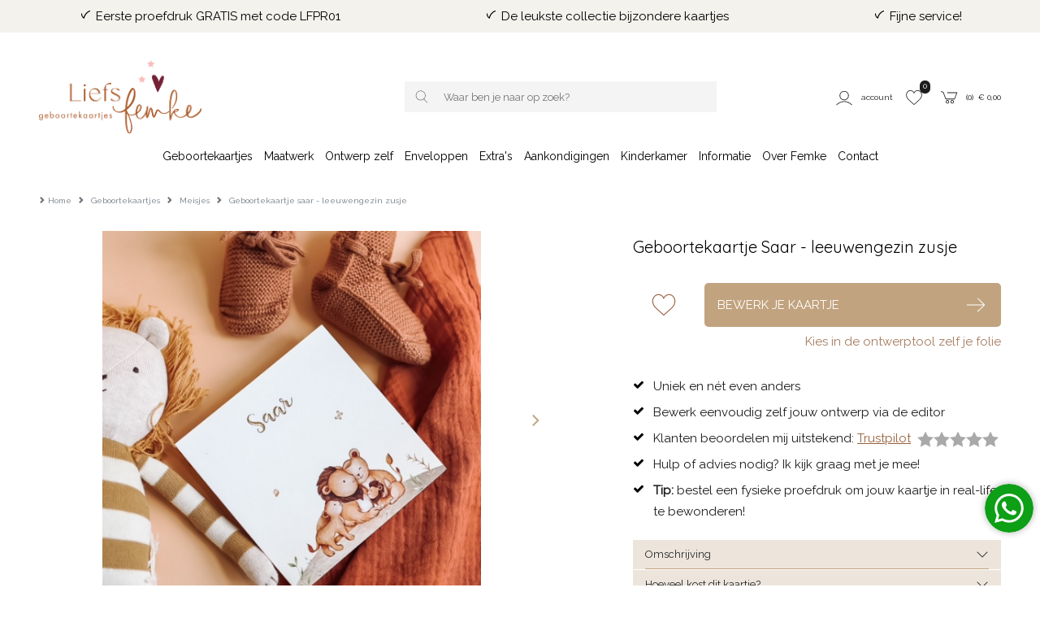

--- FILE ---
content_type: text/html; charset=UTF-8
request_url: https://liefsfemke-geboortekaartjes.nl/geboortekaartjes/meisjes/geboortekaartje-leeuwengezin-zusje
body_size: 10048
content:
<!DOCTYPE html>
<html lang="nl">
        <head>
        <meta charset="UTF-8" />
        <meta http-equiv="X-UA-Compatible" content="IE=edge" />
        <meta name="viewport" content="width=device-width, initial-scale=1" />
        <meta name="apple-mobile-web-app-title" content="Liefs Femke" />
        <meta name="format-detection" content="telephone=yes" />
        <meta name="csrf-token" content="y8wV7eAxFvLV1uv1JIqRmFtWAaTY7pfpBNW5Tx4M">

                    <meta name="description" content="Geboortekaartje met leeuwengezinnetje.
Dubbel vierkant.
Optioneel met foliedruk of hoogglans.
Optioneel met ronde hoekjes." />
        
                    <meta name="robots" content="index, nofollow" />
        
                    <meta name="p:domain_verify" content="bbc4d28a2474aab7d43c4bcb938029ae" />
        
                <script src="https://www.google.com/recaptcha/api.js?hl=&render=6LfzOoEqAAAAAIOgO1VUQlae5-0qJzbEE1eCSJII"></script>
        <style>
            .grecaptcha-badge { visibility: hidden !important; }
        </style>


                            <link href="https://liefsfemke-geboortekaartjes.nl/build/assets/cart-QBwLxvL3.css" rel="stylesheet" />
        
        <!-- rich pin of meta / only if page is not blog -->
                                    <meta property="og:type" content="product" />
                <meta property="og:site_name" content="Liefs Femke" />
                <meta property="og:availability" content="instock" />
                                                            <meta property="og:image" content="https://www.liefsfemke-geboortekaartjes.nl/content/products/tn1_geboortekaartje_saar_meisje_leeuwengezin.jpg" />
                                                    <meta property="og:title" content="Geboortekaartje Saar - leeuwengezin zusje" />
                <meta property="og:description" content="Geboortekaartje met leeuwengezinnetje. Dubbel vierkant. Optioneel met foliedruk of hoogglans. Optioneel met ronde hoekjes." />
                <meta property="og:url" content="https://www.liefsfemke-geboortekaartjes.nl/geboortekaartjesmeisjes/geboortekaartje-leeuwengezin-zusje"/>
                <meta property="product:price:amount" content="2.05" />
                <meta property="product:price:currency" content="EUR" />





            
                <!-- /rich pin of meta -->

                
        <title>Geboortekaartje leeuwengezin zusje </title>

                    <link rel="shortcut icon" href="/storage/themes/drncards/img/favicon1.png" type="image/x-icon" />
            <link rel="icon" href="/storage/themes/drncards/img/favicon1.png" type="image/x-icon" />
        
        <!-- canonicals -->
                                                            
                <link rel="canonical" href="https://www.liefsfemke-geboortekaartjes.nl/geboortekaartjesmeisjes/geboortekaartje-leeuwengezin-zusje" />
                                


        <!-- Bootstrap -->
                <link href="https://cdn.jsdelivr.net/npm/bootstrap@5.2.3/dist/css/bootstrap.min.css" rel="stylesheet" integrity="sha384-rbsA2VBKQhggwzxH7pPCaAqO46MgnOM80zW1RWuH61DGLwZJEdK2Kadq2F9CUG65" crossorigin="anonymous">


        <!-- Custom grid and blocks styling for category page -->
        
        <!-- Default design styles -->
        <link rel="stylesheet" type="text/css" media="all" href="/themes/default_v2/theme_v2.css" />
        <link rel="stylesheet" type="text/css" media="all" href="/themes/default_v2/css/default_v2.css" />
        
        <!-- Temp solution for usp styling issue -->
        <style>
            .wl-uspslider-3 {
                width: 100%;
            }


            .wl-uspslider {
                position: relative;
                height: 25px;
                width: 100%;
                padding: 0;
                margin: 0;
                list-style: none;
            }

            @media (min-width: 768px) {
                .wl-uspslider {
                    display: flex;
                    flex-direction: row;
                    flex-wrap: wrap;
                    justify-content: space-around;
                    align-items: center;
                }

                .wl-uspslider li {
                    margin: 0.25rem 0.625rem;
                    text-align: left;
                    align-items: center;
                    justify-content: center;
                    line-height: 1;
                    text-align: center;
                }
            }

            @media (max-width: 767px) {
                .wl-uspslider {
                    display: block;
                    overflow: hidden;
                }

                .wl-uspslider li {
                    align-items: center;
                    display: flex;
                    height: 25px;
                    justify-content: center;
                    margin: 0;
                    line-height: 1;
                    padding: 0;
                    position: absolute;
                    text-align: center;
                    width: 100%;
                }

                .wl-uspslider li:first-child {
                    animation: uspOneOfThree 10s ease-in-out infinite;
                }

                .wl-uspslider li:nth-child(2) {
                    animation: uspTwoOfThree 10s ease-in-out infinite;
                }

                .wl-uspslider li:nth-child(3) {
                    animation: uspThreeOfThree 10s ease-in-out infinite;
                }
            }

            @keyframes uspOneOfThree {
                0%, 27%, to {
                    opacity: 1;
                    top: 0;
                }
                30% {
                    opacity: 0;
                    top: -42px;
                }
                97% {
                    opacity: 0;
                    top: 42px;
                }
            }

            @keyframes uspTwoOfThree {
                0%, 30% {
                    opacity: 0;
                    top: 42px;
                }
                33%, 60% {
                    opacity: 1;
                    top: 0;
                }
                63%, to {
                    opacity: 0;
                    top: -42px;
                }
            }

            @keyframes uspThreeOfThree {
                0%, 63% {
                    opacity: 0;
                    top: 42px;
                }
                66%, 94% {
                    opacity: 1;
                    top: 0;
                }
                97%, to {
                    opacity: 0;
                    top: -42px;
                }
            }

        </style>

        <!-- Custom manager base css -->
        <style type="text/css">
            /* load custom css file with id 1 */
            .vertical-align-content .block-content{justify-content:center;}.accordion .accordion-item{background-color:#ede5dc;padding-left:15px;padding-right:15px;-webkit-border-radius:0;border-radius:0;border-bottom:1px white solid;}.accordion .accordion-header{border-bottom:none;}.accordion .accordion-button{font-size:13px;line-height:1.2em;}.accordion .accordion-button::after{width:16px;height:16px;background-size:contain;background-position:right center;}.accordion .accordion-body p{font-size:13px;}
        </style>

        <!-- Custom manager css -->
        <style type="text/css">
                                                </style>

        <!-- Custom category page css -->
        <style type="text/css">
                </style>

        <!-- css based on isAdmin -->
        
        
        

                            
            <script>
            (function(i,s,o,g,r,a,m){i['GoogleAnalyticsObject']=r;i[r]=i[r]||function(){
            (i[r].q=i[r].q||[]).push(arguments)},i[r].l=1*new Date();a=s.createElement(o),
            m=s.getElementsByTagName(o)[0];a.async=1;a.src=g;m.parentNode.insertBefore(a,m)
            })(window,document,'script','//www.google-analytics.com/analytics.js','ga');

            ga('create', 'UA-2539802-1', 'auto');
            ga('send', 'pageview');
            


                        </script>
        
        
                
                
                
                <script type="text/javascript">
            const reWrites = 1;
        </script>

        <!-- structured data organisation -->
        <script type="application/ld+json">

            
                {
                    "@context": "http://schema.org",
                    "@type": "Product",
                    "description": "Geboortekaartje met leeuwengezinnetje. Dubbel vierkant. Optioneel met foliedruk of hoogglans. Optioneel met ronde hoekjes.",
                    "name": "Geboortekaartje Saar - leeuwengezin zusje",
                    "url": "geboortekaartjesmeisjes/geboortekaartje-leeuwengezin-zusje",
                    "image": [
                                                    "https://www.liefsfemke-geboortekaartjes.nl/content/products/tn1_geboortekaartje_saar_meisje_leeuwengezin.jpg",
                                                                            ""
                    ],
                    "brand": {
                        "@type": "Brand",
                        "name": "Liefs Femke"
                    },
                    "sku": "5920",
                    "mpn": "5920",
                    "offers": {
                        "@type": "Offer",
                        "url": "https://www.liefsfemke-geboortekaartjes.nl/geboortekaartjesmeisjes/geboortekaartje-leeuwengezin-zusje",
                        "priceCurrency": "EUR",
                        "price": "2.05",
                        "priceValidUntil": "2027-01-21",
                        "itemCondition": "https://schema.org/NewCondition",
                        "availability": "https://schema.org/OnlineOnly",
                        "seller": {
                            "@type": "LocalBusiness",
                            "telephone": "0629203113",
                            "description": "Geboortekaartje met leeuwengezinnetje.
Dubbel vierkant.
Optioneel met foliedruk of hoogglans.
Optioneel met ronde hoekjes.",
                            "name": "Liefs Femke",
                            "image": "https://www.liefsfemke-geboortekaartjes.nl/themes/drncards/img/lf_sublogo_basis-dubbel_3.png",
                            "url": "https://www.liefsfemke-geboortekaartjes.nl",
                            "address" : "Philip de Croystraat 3",
                            "priceRange" : "$"
                        }
                    }
                }

            
        </script>
        <!-- /structured data organisation -->


        
        
                    <!-- structured data breadcrumbslist -->
            <script type="application/ld+json">
            {
                "@context": "https://schema.org",
                "@type": "BreadcrumbList",
                "itemListElement": [{
                    "@type": "ListItem",
                    "position": 1,
                    "name": "Home",
                    "item": "https://www.liefsfemke-geboortekaartjes.nl"
                },{
                    "@type": "ListItem",
                    "position": 2,
                    "name": "Geboortekaartjes",
                    "item": "https://www.liefsfemke-geboortekaartjes.nl/geboortekaartjes"
                },{
                    "@type": "ListItem",
                    "position": 3,
                    "name": "Meisjes",
                    "item": "https://www.liefsfemke-geboortekaartjes.nl/geboortekaartjesmeisjes"
                },{
                    "@type": "ListItem",
                    "position": 4,
                    "name": "Geboortekaartje Saar - leeuwengezin zusje",
                    "item": "https://www.liefsfemke-geboortekaartjes.nl/geboortekaartjesmeisjes/geboortekaartje-leeuwengezin-zusje"
                }]
            }
            </script>
            <!-- /structured data breadcrumbslis -->
        
        
        <!-- load custom settings scripts: scripts_header -->
                

        <!-- load custom category scripts: scripts_header -->
                

    </head>

    <body class="is_v2 product_v2">
                

                

                
        
        <!-- main body wrapper -->
        <div class="body-wrapper">

            
            <!-- header -->
            <div id="main-header">
                <!-- pre header -->
                                <div id="text-header">
                                                                                                                                        <div class="wl-uspslider-3 d-flex align-items-center"><ul class="wl-uspslider"><li style=""><span class="drn-icon drn-icon-inline me-1 drn-icon-usp drn-icon-usp-svg usp-icon" style="background-image: none; -webkit-mask: url('/storage/images/icons/site-user/vink-lle-omgedraaid.svg') no-repeat 50% 50%;mask: url('/storage/images/icons/site-user/vink-lle-omgedraaid.svg') no-repeat 50% 50%;mask-size: contain; -webkit-mask-size: contain;"></span>Eerste proefdruk GRATIS met code LFPR01</li><li style=""><span class="drn-icon drn-icon-inline me-1 drn-icon-usp drn-icon-usp-svg usp-icon" style="background-image: none; -webkit-mask: url('/storage/images/icons/site-user/vink-lle-omgedraaid.svg') no-repeat 50% 50%;mask: url('/storage/images/icons/site-user/vink-lle-omgedraaid.svg') no-repeat 50% 50%;mask-size: contain; -webkit-mask-size: contain;"></span>De leukste collectie bijzondere kaartjes</li><li style=""><span class="drn-icon drn-icon-inline me-1 drn-icon-usp drn-icon-usp-svg usp-icon" style="background-image: none; -webkit-mask: url('/storage/images/icons/site-user/vink-lle-omgedraaid.svg') no-repeat 50% 50%;mask: url('/storage/images/icons/site-user/vink-lle-omgedraaid.svg') no-repeat 50% 50%;mask-size: contain; -webkit-mask-size: contain;"></span>Fijne service!</li></ul></div>
                                                                                                    </div>
                
                                
                                <div id="mp_mainmenu_backdrop"></div>
                                <div id="category-filters-block-slider-backdrop"></div>

                                
                <div id="sticky-header" class="sticky-header-desktop sticky-header-mobile">
                    <div id="logo-header" class="logo-header-default pt-md-4">
    <div class="container-xxxl">
        <div class="row">

            <!-- mobile menu button -->
                            <div class="mobile-menu-button-holder col-2 col-md-4 text-start d-flex align-items-center show-sm">
                                                                    <a href="#" target="_self" title="Mobile" class="mobilemenu_toggle" id="mobilemenu_toggle_open">
                            <span class="drn-icon drn-icon-inline me-1 drn-icon-mobile-menu drn-icon-mobile-menu-svg" style="background-image: none; -webkit-mask: url('/storage/images/icons/site-user/icons2menu3.svg') no-repeat 50% 50%;mask: url('/storage/images/icons/site-user/icons2menu3.svg') no-repeat 50% 50%;mask-size: contain; -webkit-mask-size: contain;"></span>
                            <span class="header-icon-label">menu</span>
                        </a>
                                    </div>
            
            <!-- logo -->
            <div class="logo-holder col-5 col-md-4 text-start d-flex align-items-center">
                            <a href="/" ><img class="logo-header-img logo-header-img-default" src="/storage/themes/drncards/img/lf_sublogo_basis-dubbel_3.png" alt="Liefs Femke" target="_self" width="250" height="55"></a>
                        </div>

            <!-- searchbar -->
                            <div class="search-holder col-12 col-md-5 text-center d-flex justify-content-center align-items-center hide-sm">
                <form action="/catalogsearch/result" class="" method="get" id="site-search-form">
                    <input type="hidden" name="_token" value="y8wV7eAxFvLV1uv1JIqRmFtWAaTY7pfpBNW5Tx4M">
                    <div class="typeahead__container">
                        <div class="typeahead__field">
                            <div class="typeahead__button">
                                <button type="submit">
                                                                                                                    <span class="typeahead__search-icon drn-icon-search drn-icon-search-svg" style="background-image: none; -webkit-mask: url('/storage/images/icons/site-user/frame14.svg') no-repeat 50% 50%;mask: url('/storage/images/icons/site-user/frame14.svg') no-repeat 50% 50%;mask-size: contain; -webkit-mask-size: contain;"></span>
                                                                    </button>
                            </div>
                            <div class="typeahead__query">
                                <input id="site-search-mobile" class="js-typeahead" type="search" value="" placeholder="Waar ben je naar op zoek?" name="search" autocomplete="off">
                            </div>
                        </div>
                    </div>
                </form>
            </div>
            
            
            <!-- account -->
            <div class="account-holder col-5 col-md-3 text-end d-flex align-items-center">
                <ul itemscope itemtype="http://www.schema.org/SiteNavigationElement" class="logo-header-account ms-auto">
                    <li class="logo-header-account-hassubmenu">
                                                                                <a href="/mijnAccount" id="accountSubMenuInit" target="_self" id="slider-account-login" title="Account" itemprop="url" role="button">
                                <span class="drn-icon drn-icon-inline me-1 drn-icon-user drn-icon-user-svg" style="background-image: none; -webkit-mask: url('/storage/images/icons/site-user/frame11.svg') no-repeat 50% 50%;mask: url('/storage/images/icons/site-user/frame11.svg') no-repeat 50% 50%;mask-size: contain; -webkit-mask-size: contain;"></span>
                                <span itemprop="name" class="header-icon-label">Account</span>
                            </a>
                                                                    </li>
                    <li>
                                                                                <a href="#" id="likedcards" data-customerid="0" target="_self" title="Likes" itemprop="url" role="button">
                                <span class="drn-icon drn-icon-inline me-1 drn-icon-like drn-icon-like-svg" style="background-image: none; -webkit-mask: url('/storage/images/icons/site-user/frame12.svg') no-repeat 50% 50%;mask: url('/storage/images/icons/site-user/frame12.svg') no-repeat 50% 50%;mask-size: contain; -webkit-mask-size: contain;"></span>
                                <span itemprop="name" class="header-icon-label show-sm">Likes</span>
                            </a>
                                                <span class="header-icon-like-notification">0</span>
                    </li>
                    <li>
                                                                                <a href="/checkout/besteloverzicht" id="logo-header-cart" target="_self" title="Naar overzicht" itemprop="url" role="button">
                                <span class="drn-icon drn-icon-inline me-1 drn-icon-cart drn-icon-cart-svg" style="background-image: none; -webkit-mask: url('/storage/images/icons/site-user/frame13.svg') no-repeat 50% 50%;mask: url('/storage/images/icons/site-user/frame13.svg') no-repeat 50% 50%;mask-size: contain; -webkit-mask-size: contain;"></span>
                                <span id="logo-header-cart-holder" itemprop="name" class="header-icon-label hide-sm">(<span id="logo-header-cart-amount">0</span>)&nbsp;&nbsp;&euro; <span id="logo-header-cart-price">0,00</span></span><span itemprop="name" class="header-icon-label show-sm">Mandje</span>
                                <div id="logo-header-cart-overview">
                                    <div class="logo-header-cart-overview-container header-icon-label lh-lg">
                                        <div id="logo-header-cart-overview-container" class="container pt-2 pb-2 text-start"></div>
                                    </div>
                                </div>
                            </a>
                                            </li>
                </ul>
            </div>
        </div>
    </div>
</div>

                                                            <nav id="mp_mainmenu" itemscope itemtype="http://www.schema.org/SiteNavigationElement">

                        <div id="mobilemenu_header_container">
                            <!-- header -->
                            <div class="container mobilemenu_header pt-2 show-sm">
                                <div class="row">
                                    <div class="col-6 fs-5 ps-0">Menu</div>
                                    <div class="col-6 text-end pe-0">
                                        <a href="#" target="_self" title="Mobile" class="mobilemenu_toggle" id="mobilemenu_toggle_close">
                                                                                                                                            <span class="drn-icon drn-icon-inline me-1 drn-icon-close drn-icon-close-svg" style="background-image: none; -webkit-mask: url('/storage/images/icons/site-user/frame26.svg') no-repeat 50% 50%;mask: url('/storage/images/icons/site-user/frame26.svg') no-repeat 50% 50%;mask-size: contain; -webkit-mask-size: contain;"></span> sluiten
                                                                                    </a>
                                    </div>
                                </div>
                            </div>

                            <!-- searchbar -->
                            <div class="search-holder col-12 ps-3 pe-3 pt-3 show-sm">
                                <form action="/catalogsearch/result" class="" method="get" id="site-search-form">
        <input type="hidden" name="_token" value="y8wV7eAxFvLV1uv1JIqRmFtWAaTY7pfpBNW5Tx4M" autocomplete="off">        <div class="typeahead__container">
            <div class="typeahead__field">
                <div class="typeahead__button">
                    <button type="submit">
                        
                        <span class="typeahead__search-icon drn-icon-search drn-icon-search-svg" style="background-image: none; -webkit-mask: url('/storage/images/icons/site-user/frame14.svg') no-repeat 50% 50%;mask: url('/storage/images/icons/site-user/frame14.svg') no-repeat 50% 50%;mask-size: contain; -webkit-mask-size: contain;"></span>
                                            </button>
                </div>
                <div class="typeahead__query">
                    <input id="site-search-mobile" class="js-typeahead" type="search" value="" placeholder="" name="search" autocomplete="off">
                </div>
            </div>
        </div>
    </form>


                            </div>
                        </div>

                        <!-- main menu -->
                        <ul id="mp_mainmenu_list" class="center" role="menu">
    
        
        
        
        
        <li class="mp_menuitem">
            <a itemprop="url" href="/geboortekaartjes" title="Geboortekaartjes" role="button" aria-expanded="false">
                <span itemprop="name">Geboortekaartjes
                                    </span>
            </a>
                    </li>
    
        
        
        
        
        <li class="mp_menuitem">
            <a itemprop="url" href="/maatwerk-geboortekaartjes" title="Maatwerk" role="button" aria-expanded="false">
                <span itemprop="name">Maatwerk
                                    </span>
            </a>
                    </li>
    
        
        
        
        
        <li class="mp_menuitem">
            <a itemprop="url" href="/zelfontwerpen" title="Ontwerp zelf" role="button" aria-expanded="false">
                <span itemprop="name">Ontwerp zelf
                                    </span>
            </a>
                    </li>
    
        
        
        
        
        <li class="mp_menuitem">
            <a itemprop="url" href="/enveloppen" title="Enveloppen" role="button" aria-expanded="false">
                <span itemprop="name">Enveloppen
                                    </span>
            </a>
                    </li>
    
        
        
        
        
        <li class="mp_menuitem">
            <a itemprop="url" href="/extras" title="Extra&#039;s" role="button" aria-expanded="false">
                <span itemprop="name">Extra&#039;s
                                    </span>
            </a>
                    </li>
    
        
        
        
        
        <li class="mp_menuitem">
            <a itemprop="url" href="/aankondigingen" title="Aankondigingen" role="button" aria-expanded="false">
                <span itemprop="name">Aankondigingen
                                    </span>
            </a>
                    </li>
    
        
        
        
        
        <li class="mp_menuitem">
            <a itemprop="url" href="/accessoireskinderkamer" title="Kinderkamer" role="button" aria-expanded="false">
                <span itemprop="name">Kinderkamer
                                    </span>
            </a>
                    </li>
    
        
        
        
        
        <li class="mp_menuitem">
            <a itemprop="url" href="/informatie" title="Informatie" role="button" aria-expanded="false">
                <span itemprop="name">Informatie
                                    </span>
            </a>
                    </li>
    
        
        
        
        
        <li class="mp_menuitem">
            <a itemprop="url" href="/over-femke" title="Over Femke" role="button" aria-expanded="false">
                <span itemprop="name">Over Femke
                                    </span>
            </a>
                    </li>
    
        
        
        
        
        <li class="mp_menuitem">
            <a itemprop="url" href="/contact" title="Contact" role="button" aria-expanded="false">
                <span itemprop="name">Contact
                                    </span>
            </a>
                    </li>
    
    
</ul>


                    </nav>
                                        
                </div>

            </div>
            <!-- /header -->

            <!-- main -->
            <div id="main">







    <section id="breadcrumbs" class="mt-4">
        <div class="container-xxxl">
            <div class="row">
                <div class="col-12">
                    <nav class="d-none d-md-block" style="--bs-breadcrumb-divider: url(&#34;data:image/svg+xml,%3Csvg xmlns='http://www.w3.org/2000/svg' width='8' height='8'%3E%3Cpath d='M2.5 0L1 1.5 3.5 4 1 6.5 2.5 8l4-4-4-4z' fill='currentColor'/%3E%3C/svg%3E&#34;);" aria-label="breadcrumb">
	<ol class="breadcrumb mb-0" itemscope itemtype="http://schema.org/BreadcrumbList">
		<li class="breadcrumb-item" itemprop="itemListElement" itemscope itemtype="http://schema.org/ListItem">
			<a href="/" itemprop="item"><span itemprop="name">Home</span></a><meta itemprop="position" content="1" />
		</li>
					<li class="breadcrumb-item" itemprop="itemListElement" itemscope itemtype="http://schema.org/ListItem">
				<a href="/geboortekaartjes" itemprop="item">					<span itemprop="name">Geboortekaartjes</span>
				</a>				<meta itemprop="position" content="2" />
			</li>
					<li class="breadcrumb-item" itemprop="itemListElement" itemscope itemtype="http://schema.org/ListItem">
				<a href="/geboortekaartjesmeisjes" itemprop="item">					<span itemprop="name">Meisjes</span>
				</a>				<meta itemprop="position" content="3" />
			</li>
					<li class="breadcrumb-item active" itemprop="itemListElement" itemscope itemtype="http://schema.org/ListItem" aria-current="page">
									<span itemprop="name">Geboortekaartje saar - leeuwengezin zusje</span>
								<meta itemprop="position" content="4" />
			</li>
			</ol>
</nav>



	
	<nav class="d-block d-md-none" aria-label="breadcrumb">
		<ol class="breadcrumb mb-0">
																			<li class="breadcrumb-item breadcrumb-item-back active" aria-current="page">
						<a href="/geboortekaartjesmeisjes" itemprop="item">Terug</a>
					</li>
																</ol>
	</nav>
                </div>
            </div>
        </div>
    </section>

<section id="product-description" class="mt-4" data-productid="5920">
    <div class="container-xxxl">
        <div class="row">
            <div class="col-12">
                <div class="product-image-block mb-5 mb-md-0">
                    <div class="ratio ratio-4x3 tweeluik">
                                                                            <div class="category_image_wrapper product_image_wrapper tweeluik kaartje f-130-130 ">
    <div class="category_image_element orientation_square">

                <div class="card_holder_slick_product">

                                    <div class="card_side card_holder card_holder_media">
            <img loading="lazy" src="/content/products/tn1_geboortekaartje_saar_meisje_leeuwengezin.jpg" alt="Geboortekaartje Saar - leeuwengezin zusje" width="640" height="640" />
        </div>
            
                
                                            <div class="card_holder mockupstyle_centered">
                    <div class="card_side card_double_front orientation_square">
                        <div class="shade-circle-gradient"></div>
                        <img loading="lazy" src="/content/products/tn1_geboortekaartje-leeuwengezin-zusje-front-1.jpg" alt="Geboortekaartje Saar - leeuwengezin zusje" width="124" height="130" />
                        <div class="card_fx"></div>
                    </div>
                    <div class="card_side card_double_inside orientation_square">
                        <img loading="lazy" src="/content/products/tn1_geboortekaartje-leeuwengezin-zusje-back-1.jpg" alt="kaart binnenzijde rechts" width="124" height="130" />
                        <div class="card_fx_first_back"></div>
                    </div>
                    <div class="card_additional_product_image card_double orientation_square"></div>
                </div>
            
                        <div class="card_holder">
                <div class="card_additional_product_image"></div>
                <div class="card_spread card_spread_tweeluik orientation_square">
                    <div class="shade-circle-gradient"></div>
                    <div class="card-spread-imageholder">
                        <img loading="lazy" src="/content/products/tn1_geboortekaartje-leeuwengezin-zusje-back-0.jpg" alt="kaart binnenzijde links" width="124" height="130" />
                        <img loading="lazy" src="/content/products/tn1_geboortekaartje-leeuwengezin-zusje-back-1.jpg" alt="kaart binnenzijde rechts" width="124" height="130" />
                    </div>
                    <div class="card_fx"></div>
                </div>
            </div>

                                            <div class="card_holder mockupstyle_centered">
                    <div class="card_side card_double_front orientation_square">
                        <div class="shade-circle-gradient"></div>
                        <img loading="lazy" src="/content/products/tn1_geboortekaartje-leeuwengezin-zusje-front-0.jpg" alt="kaart achterzijde" width="124" height="130" />
                        <div class="card_fx"></div>
                    </div>
                    <div class="card_side card_double_inside card_double_inside_reversed orientation_square">
                        <img loading="lazy" src="/content/products/tn1_geboortekaartje-leeuwengezin-zusje-back-0.jpg" alt="kaart binnenzijde links" width="124" height="130" />
                        <div class="card_fx_first_back"></div>
                    </div>
                    <div class="card_additional_product_image card_double orientation_square"></div>
                </div>
                    
                
                </div>
    </div>
</div>
                                            </div>

                                                                <div class="product-thumbnail-slider-holder mt-4 hide-sm">
                                                                                                                            <div class="product-thumbnail-slide product-thumbnail-media-content ratio ratio-4x3">
                                        <img src="/content/products/tn1_geboortekaartje_saar_meisje_leeuwengezin.jpg" alt="Geboortekaartje Saar meisje leeuwengezin" width="107" height="107">
                                    </div>
                                                                                                                                                                                                                                                                <div class="product-thumbnail-slide product-thumbnail-content ratio ratio-4x3">
                                                                                    <div class="category_image_wrapper product_image_wrapper product_image_slider_wrapper tweeluik kaartje f-130-130 ">
    <div class="category_image_element orientation_square">

                                <div class="card_holder mockupstyle_centered">
                <div class="card_side card_double_front orientation_square">
                    <div class="shade-circle-gradient"></div>
                    <img loading="lazy" src="/content/products/tn1_geboortekaartje-leeuwengezin-zusje-front-1.jpg" alt="Geboortekaartje Saar - leeuwengezin zusje" width="124" height="130" />
                    <div class="card_fx"></div>
                </div>
                <div class="card_side card_double_inside orientation_square">
                    <img loading="lazy" src="/content/products/tn1_geboortekaartje-leeuwengezin-zusje-back-1.jpg" alt="kaart binnenzijde rechts" width="124" height="130" />
                    <div class="card_fx_first_back"></div>
                </div>
                <div class="card_additional_product_image"></div>
            </div>
        
                
                                    
    </div>
</div>
                                                                        </div>
                                                                                                                                            <div class="product-thumbnail-slide product-thumbnail-content ratio ratio-4x3">
                                                                                    <div class="category_image_wrapper product_image_wrapper product_image_slider_wrapper tweeluik kaartje f-130-130 ">
    <div class="category_image_element orientation_square">

                                        
                            <div class="card_holder mockup_1">
                <div class="card_additional_product_image"></div>
                <div class="card_spread card_spread_tweeluik orientation_square">
                    <div class="shade-circle-gradient shade-circle-gradient-small"></div>
                    <div class="card-spread-imageholder">
                        <img loading="lazy" src="/content/products/tn1_geboortekaartje-leeuwengezin-zusje-back-0.jpg" alt="kaart binnenzijde links" width="124" height="130" />
                        <img loading="lazy" src="/content/products/tn1_geboortekaartje-leeuwengezin-zusje-back-1.jpg" alt="kaart binnenzijde rechts" width="124" height="130" />
                    </div>
                    <div class="card_fx"></div>
                </div>
            </div>
        
                                    
    </div>
</div>
                                                                        </div>
                                                                                                                                            <div class="product-thumbnail-slide product-thumbnail-content ratio ratio-4x3">
                                                                                    <div class="category_image_wrapper product_image_wrapper product_image_slider_wrapper tweeluik kaartje f-130-130 ">
    <div class="category_image_element orientation_square">

                                        
                
                                        <div class="card_holder mockupstyle_centered">
                <div class="card_side card_double_front orientation_square">
                    <div class="shade-circle-gradient"></div>
                    <img loading="lazy" src="/content/products/tn1_geboortekaartje-leeuwengezin-zusje-front-0.jpg" alt="kaart achterzijde" width="124" height="130" />
                    <div class="card_fx"></div>
                </div>
                <div class="card_side card_double_inside card_double_inside_reversed orientation_square">
                    <img loading="lazy" src="/content/products/tn1_geboortekaartje-leeuwengezin-zusje-back-0.jpg" alt="kaart binnenzijde links" width="124" height="130" />
                    <div class="card_fx_first_back"></div>
                </div>
                <div class="card_additional_product_image"></div>
            </div>
        
    </div>
</div>
                                                                        </div>
                                                                                                                                            </div>
                                    </div>

                <div class="product-title-block mb-3 mb-md-0 mt-2 mt-md-0">
                                                                                                    <span class="h2"></span>                    <h1>Geboortekaartje Saar - leeuwengezin zusje</h1>
                                        <div class="product-shorttags"></div>
                                    </div>

                <div class="product-button-block mb-4 mt-4" data-producttypeid="1" data-producttypename="kaartje">
                    <div class="container">
                        <div class="row">


                                                                                    <div class="col-2 ps-0 pe-0 d-flex justify-content-center align-items-center">
                                <div class="product-wish-content">
                                    <a href="#" class="category-product-addtowish" title="Zet op verlanglijstje" data-label="Geboortekaartje Saar - leeuwengezin zusje" data-pid="5920" data-customerid="0" data-customerid="0" data-like="/storage/images/icons/site-user/iconheart-checked.svg" data-unlike="/storage/images/icons/site-user/frame12.svg">
                                                                                                                                                                                                                                                <span class="drn-icon drn-icon-inline drn-icon-like drn-icon-like-svg" style="background-image: none; -webkit-mask: url('/storage/images/icons/site-user/frame12.svg') no-repeat 50% 50%;mask: url('/storage/images/icons/site-user/frame12.svg') no-repeat 50% 50%;mask-size: contain; -webkit-mask-size: contain;"></span>
                                                                                                                                        <span class="header-icon-label visually-hidden">Zet op verlanglijstje</span>
                                        </a>
                                </div>
                            </div>
                            
                            <div class="col-10 pe-0">
                                                                                                                                                                                                                                        <a href="/editor/product/444g8g" id="btn-edit-product" class="has-editor btn btn-action btn-block d-flex justify-content-between align-items-center" title="Zelf ontwerpen" target="_self" onclick="ga('send', 'event', 'button klik', 'klikken', 'naar editor');">
                                            <span class="text-start text-truncate w-75">
                                                                                                    BEWERK JE KAARTJE
                                                                                            </span>
                                                                                                                                            <span class="drn-icon drn-icon-inline drn-icon-button-arrow drn-icon-button-arrow-svg" style="background-image: none; -webkit-mask: url('/storage/images/icons/site-user/frame20.svg') no-repeat 50% 50%;mask: url('/storage/images/icons/site-user/frame20.svg') no-repeat 50% 50%;mask-size: contain; -webkit-mask-size: contain;"></span>
                                                                                    </a>
                                                                                                                                                        </div>
                        </div>
                    </div>
                                                                <div>
                            <!-- staticblock: product-card-below-orderbutton --><div class="isStaticBlock" data-id="product-card-below-orderbutton"><!-- statisch blok: product-card-below-orderbutton --><div class="d-none d-md-block" style="display:block;text-align:right;color:#a57a5d;padding: 5px 0;">Kies in de ontwerptool zelf je folie</div><!-- eind statisch blok --></div><!-- /staticblock: product-card-below-orderbutton -->
                        </div>
                                    </div>

                <!-- static block 1 -->
                                    <div class="product-static-block product-static-block-1">
                                                                        <!-- staticblock: 489 --><div class="isStaticBlock" data-id="489"><ul>
	<li>Uniek en n&eacute;t even anders</li>
	<li>Bewerk eenvoudig zelf jouw ontwerp via de editor</li>
	<li>Klanten beoordelen mij uitstekend:&nbsp;<a href="https://nl.trustpilot.com/review/www.liefsfemkegeboortekaartjes.com">Trustpilot</a>&nbsp; <img alt="ster" src="/storage/contents/images/Logo/feedback-star-empty.png" style="height:20px; width:20px" /><img alt="ster" src="/storage/contents/images/Logo/feedback-star-empty.png" style="height:20px; width:20px" /><img alt="ster" src="/storage/contents/images/Logo/feedback-star-empty.png" style="height:20px; width:20px" /><img alt="ster" src="/storage/contents/images/Logo/feedback-star-empty.png" style="height:20px; width:20px" /><img alt="ster" src="/storage/contents/images/Logo/feedback-star-empty.png" style="height:20px; width:20px" /></li>
	<li>Hulp of advies nodig? Ik kijk graag met je mee!</li>
	<li><strong>Tip:</strong>&nbsp;bestel een fysieke proefdruk om jouw kaartje in real-life te bewonderen!</li>
</ul>
<script data-ts="1746728619925" src="//cdn.flmngr.com/widgets.js?apiKey=uEnIDjrA"></script></div><!-- /staticblock: 489 -->
                    </div>
                                <!-- /static block 1 -->

                <div class="product-information-tabs">
                    <!-- default calculate button -->
                                                                                    <!-- /default calculate button -->
                    <div class="accordion mb-3" id="accordionProduct">
                                                <div class="accordion-item">
                            <div class="accordion-header" id="panelHeading1">
                                <button class="accordion-button collapsed" type="button" data-bs-toggle="collapse" data-bs-target="#panelConent1" aria-expanded="true" aria-controls="panelConent1">
                                Omschrijving
                                </button>
                            </div>
                            <div id="panelConent1" class="accordion-collapse collapse" aria-labelledby="panelHeading1" data-bs-parent="#accordionProduct">
                                <div class="accordion-body">
                                                                        
<p>Geboortekaartje met leeuwengezinnetje.<br>
Dubbel vierkant.<br>
Optioneel met foliedruk of hoogglans.<br>
Optioneel met ronde hoekjes.</p>
<script data-ts="1750859060070" src="//cdn.flmngr.com/widgets.js?apiKey=uEnIDjrA"></script>

                                    <div class="product-layoutname"><span class="product-layoutname-label">Formaat van dit kaartje:</span> Dubbel 13x13</div>                                </div>
                            </div>
                        </div>
                                                                        <div class="accordion-item">
                            <div class="accordion-header" id="panelHeading2">
                                <button class="accordion-button collapsed" type="button" data-bs-toggle="collapse" data-bs-target="#panelContent2" aria-expanded="false" aria-controls="panelContent2">
                                Hoeveel kost dit kaartje?
                                </button>
                            </div>
                            <div id="panelContent2" class="accordion-collapse collapse" aria-labelledby="panelHeading2" data-bs-parent="#accordionProduct">
                                <div class="accordion-body">
                                                                                                                                                            <!-- staticblock: 425 --><div class="isStaticBlock" data-id="425"><p>Met mijn&nbsp;prijscalculator vul je gemakkelijk al jouw voorkeuren in. Op basis van dit kaartje volgt dan een (onder voorbehoud) prijsberekening.</p>

<a href="#" id="" class="btn btn-primary btn-action text-center open-popup-calculator-modal" title="Bereken alvast jouw prijs" data-id="0">Bereken alvast jouw prijs</a>
<script data-ts="1746727845679" src="//cdn.flmngr.com/widgets.js?apiKey=uEnIDjrA"></script></div><!-- /staticblock: 425 -->
                                                                                                            
                                </div>
                            </div>
                        </div>
                                                                                            </div>
                </div>

                <!-- static block 2 -->
                                <!-- /static block 2 -->

                <!-- static block 3 -->
                                <!-- /static block 3 -->
            </div>
        </div>
    </div>
</section>

<section id="product-alternative-products" class="mt-4">

        
        
    

        
        
        
        
</section>

<section id="product-footer-content" class="mt-4 mb-5">
    <div class="container-xxxl">
        <div class="row">
            <div class="col-12">
                                                
            </div>
        </div>
    </div>
</section>

<script>
    let productPrice = parseInt('0' || 100, 10);
</script>


        

<script type="text/javascript">
    if( typeof dataLayer !== 'undefined') {
        dataLayer.push({
            "event": "view_item",
            "value": 2.05,
            "currency": "EUR",
            "ecommerce":
            {
                "items": [
                    {
                        "item_id": "5920",
                        "item_name": "Geboortekaartje Saar - leeuwengezin zusje",
                        "item_category": "Geboortekaartjes",
                        "item_category2": "",
                        "price": 2.05,
                        "quantity": 1
                    }
                ]
            }
        });
    }
</script>




<!-- Modal -->

<!-- <div class="modal fade" id="calculatorModal" tabindex="-1" aria-labelledby="calculatorModalLabel" aria-hidden="true">
    <div class="modal-dialog modal-lg" style="height: calc(100vh - 3.5rem);">
        <div class="modal-content" style="height: auto;min-height: 100%;border-radius: 0;">
            <div class="modal-body">
                <iframe src="" width="99.6%" height="" frameborder="0" id="calculatorModalFrame"></iframe>
            </div>
            <div class="modal-footer">
                <button type="button" class="btn btn-default" data-bs-dismiss="modal">Close</button>
            </div>
        </div>
    </div>
</div> -->


<div class="modal fade" data-type="calculatorModal-modal" id="calculatorModal" tabindex="-1" aria-labelledby="calculatorModalLabel" aria-hidden="true">
    <div class="modal-dialog modal-lg">
        <div class="modal-header">
            <h4 class="modal-title fs-5" id="calculatorModalLabel">Bereken alvast jouw prijs</h4>
            <button type="button" class="btn-close" data-bs-dismiss="modal" aria-label="Annuleren"></button>
        </div>
        <div class="modal-content">
            <div class="modal-body">
                <iframe src="" width="99.6%" height="" frameborder="0" id="calculatorModalFrame"></iframe>
            </div>
            <div class="modal-footer">
                <button type="button" class="btn btn-primary btn-action-outline" data-bs-dismiss="modal">Sluiten</button>
            </div>
        </div>
    </div>
</div>            </div>
            <!-- /main -->

            <!-- faq's -->
                        
                                    
                        <!-- custom -->
            <div class="custom-footer clearfix">
                <!-- staticblock: footer_fullwidth_1 --><!-- not found or empty --><!-- /staticblock: footer_fullwidth_1 -->
            </div>
            <!-- /custom -->

            <!-- footer -->
            <div id="pre-footer">
                <div class="container-xxxl pt-2 pb-2">
                    <div class="row">
                        <div class="col-12 col-md-6 d-flex align-items-center justify-content-start pre-footer-column1">
                            <img src="/images/msp-icons/ideal.svg" alt="iDEAL" title="iDEAL" class="footer-payment-icon" width="50" height="25" />                                                                                    <img src="/images/msp-icons/sofort-en.svg" alt="SOFORT Banking" title="SOFORT Banking" class="footer-payment-icon" width="50" height="25" />                            <img src="/images/msp-icons/visa.svg" alt="VISA" title="VISA" class="footer-payment-icon" width="50" height="25" />                            <img src="/images/msp-icons/mastercard.svg" alt="MasterCard" title="MasterCard" class="footer-payment-icon" width="50" height="25" />                            <img src="/images/msp-icons/mistercash.svg" alt="Bancontact" title="Bancontact" class="footer-payment-icon" width="50" height="25" />                            <img src="/images/msp-icons/giropay.svg" alt="Giropay" title="Giropay" class="footer-payment-icon" width="50" height="25" />                                                        <img src="/images/msp-icons/klarna.svg" alt="Klarna" title="Klarna" class="footer-payment-icon" width="50" height="25" />                                                                                                                                        </div>
                        <div class="col-12 col-md-6 d-flex align-items-center justify-content-end pre-footer-column2">
                                                                                </div>
                    </div>
                </div>
            </div>



            <div id="main-footer">
                <div class="container-xxxl pt-4">
                    <div class="row">
                        <div class="col-12 col-md-6 col-lg-3 main-footer-column1">
                                                            <span class="footer-heading">Collectie
                                                                                                                    <span class="drn-icon drn-icon-inline me-2 drn-icon-menu-arrow drn-icon-menu-arrow-svg d-sm-block d-md-none float-end" style="background-image: none; -webkit-mask: url('/storage/images/icons/site-user/iconpulldown.svg') no-repeat 50% 50%;mask: url('/storage/images/icons/site-user/iconpulldown.svg') no-repeat 50% 50%;mask-size: contain; -webkit-mask-size: contain;"></span>
                                                                    </span>
                                                                                        <div class="footermenu-content-expander">
                                    <ul class="pb-4" itemscope itemtype="http://www.schema.org/SiteNavigationElement">
                                                                                    <li><a href="/geboortekaartjes-meisjes" itemprop="url"><span itemprop="name">Meisjes</span></a></li>
                                                                                    <li><a href="/geboortekaartjes-jongens" itemprop="url"><span itemprop="name">Jongens</span></a></li>
                                                                                    <li><a href="/geboortekaartjes-tweeling" itemprop="url"><span itemprop="name">Tweeling</span></a></li>
                                                                                    <li><a href="/geboortekaartjes-broertje-zusje" itemprop="url"><span itemprop="name">Broertje of zusje</span></a></li>
                                                                                    <li><a href="geboortekaartjes-huisdieren" itemprop="url"><span itemprop="name">Huisdieren</span></a></li>
                                                                                    <li><a href="geboortekaartjes-avontuur" itemprop="url"><span itemprop="name">Avontuur</span></a></li>
                                                                                    <li><a href="geboortekaartjes-boerderij" itemprop="url"><span itemprop="name">Boerderij</span></a></li>
                                                                                    <li><a href="geboortekaartjes-bosdieren" itemprop="url"><span itemprop="name">Bosdieren</span></a></li>
                                                                                    <li><a href="geboortekaartjes-kinderkamer" itemprop="url"><span itemprop="name">Kinderkamer</span></a></li>
                                                                                    <li><a href="geboortekaartjes-seizoenen" itemprop="url"><span itemprop="name">Seizoenen</span></a></li>
                                                                                    <li><a href="geboortekaartjes-bloemen" itemprop="url"><span itemprop="name">Bloemen</span></a></li>
                                                                                    <li><a href="geboortekaartjes-jungle" itemprop="url"><span itemprop="name">Jungle</span></a></li>
                                                                                    <li><a href="geboortekaartjes-water" itemprop="url"><span itemprop="name">Water</span></a></li>
                                                                                    <li><a href="geboortekaartjes-strand" itemprop="url"><span itemprop="name">Strand</span></a></li>
                                                                                    <li><a href="geboortekaartjes-heelal" itemprop="url"><span itemprop="name">Heelal</span></a></li>
                                                                            </ul>
                                </div>
                                                        <!-- staticblock: footer_column_1 --><!-- not found or empty --><!-- /staticblock: footer_column_1 -->
                        </div>
                        <div class="col-12 col-md-6 col-lg-3 main-footer-column2">
                                                            <span class="footer-heading">Informatie
                                                                                                                    <span class="drn-icon drn-icon-inline me-2 drn-icon-menu-arrow drn-icon-menu-arrow-svg d-sm-block d-md-none float-end" style="background-image: none; -webkit-mask: url('/storage/images/icons/site-user/iconpulldown.svg') no-repeat 50% 50%;mask: url('/storage/images/icons/site-user/iconpulldown.svg') no-repeat 50% 50%;mask-size: contain; -webkit-mask-size: contain;"></span>
                                                                    </span>
                                                                                        <div class="footermenu-content-expander">
                                    <ul class="pb-4" itemscope itemtype="http://www.schema.org/SiteNavigationElement">
                                                                                    <li><a href="/proefdruk" itemprop="url"><span itemprop="name">Proefdruk</span></a></li>
                                                                                    <li><a href="/enveloppen" itemprop="url"><span itemprop="name">Enveloppen</span></a></li>
                                                                                    <li><a href="/papiersoorten" itemprop="url"><span itemprop="name">Papiersoorten</span></a></li>
                                                                                    <li><a href="/betaling" itemprop="url"><span itemprop="name">Prijzen en betaling</span></a></li>
                                                                                    <li><a href="/verzending" itemprop="url"><span itemprop="name">Verzending en levertijd</span></a></li>
                                                                                    <li><a href="/recensies" itemprop="url"><span itemprop="name">Recensies</span></a></li>
                                                                            </ul>
                                </div>
                                                        <!-- staticblock: footer_column_2 --><!-- not found or empty --><!-- /staticblock: footer_column_2 -->
                        </div>
                        <div class="col-12 col-md-6 col-lg-3 main-footer-column3">
                                                            <span class="footer-heading">Extraatjes
                                                                                                                    <span class="drn-icon drn-icon-inline me-2 drn-icon-menu-arrow drn-icon-menu-arrow-svg d-sm-block d-md-none float-end" style="background-image: none; -webkit-mask: url('/storage/images/icons/site-user/iconpulldown.svg') no-repeat 50% 50%;mask: url('/storage/images/icons/site-user/iconpulldown.svg') no-repeat 50% 50%;mask-size: contain; -webkit-mask-size: contain;"></span>
                                                                    </span>
                                                                                        <div class="footermenu-content-expander">
                                    <ul class="pb-4" itemscope itemtype="http://www.schema.org/SiteNavigationElement">
                                                                                    <li><a href="/sluitstickers" itemprop="url"><span itemprop="name">Sluitstickers</span></a></li>
                                                                                    <li><a href="/lakzegels" itemprop="url"><span itemprop="name">Lakzegels</span></a></li>
                                                                                    <li><a href="/adresstickers" itemprop="url"><span itemprop="name">Adresstickers</span></a></li>
                                                                                    <li><a href="/labeltjes" itemprop="url"><span itemprop="name">Labeltjes</span></a></li>
                                                                                    <li><a href="/houten-elementjes" itemprop="url"><span itemprop="name">Houten elementjes</span></a></li>
                                                                                    <li><a href="/paperclips-en-splitpennen" itemprop="url"><span itemprop="name">Paperclips en splitpennen</span></a></li>
                                                                                    <li><a href="/strikjes-lintjes-en-touwtjes" itemprop="url"><span itemprop="name">Strikjes, lintjes en touwtjes</span></a></li>
                                                                                    <li><a href="/pocketfolds" itemprop="url"><span itemprop="name">Pocketfolds</span></a></li>
                                                                                    <li><a href="/aankondigingen" itemprop="url"><span itemprop="name">Geboorte-aankondigingen</span></a></li>
                                                                            </ul>
                                </div>
                                                        <!-- staticblock: footer_column_3 --><!-- not found or empty --><!-- /staticblock: footer_column_3 -->
                        </div>
                        <div class="col-12 col-md-6 col-lg-3 main-footer-column4">
                                                            <span class="footer-heading">Hulp en advies
                                                                                                                    <span class="drn-icon drn-icon-inline me-2 drn-icon-menu-arrow drn-icon-menu-arrow-svg d-sm-block d-md-none float-end" style="background-image: none; -webkit-mask: url('/storage/images/icons/site-user/iconpulldown.svg') no-repeat 50% 50%;mask: url('/storage/images/icons/site-user/iconpulldown.svg') no-repeat 50% 50%;mask-size: contain; -webkit-mask-size: contain;"></span>
                                                                    </span>
                                                                                        <div class="footermenu-content-expander">
                                    <ul class="pb-4" itemscope itemtype="http://www.schema.org/SiteNavigationElement">
                                                                                    <li><a href="/contact" itemprop="url"><span itemprop="name">Contact</span></a></li>
                                                                                    <li><a href="/uitleg-ontwerptool" itemprop="url"><span itemprop="name">Uitleg ontwerptool</span></a></li>
                                                                                    <li><a href="/meestgesteldevragen" itemprop="url"><span itemprop="name">Meestgestelde vragen</span></a></li>
                                                                                    <li><a href="/tips" itemprop="url"><span itemprop="name">Tips</span></a></li>
                                                                                    <li><a href="/algemene-voorwaarden" itemprop="url"><span itemprop="name">Algemene voorwaarden</span></a></li>
                                                                                    <li><a href="/privacyverklaring" itemprop="url"><span itemprop="name">Privacyverklaring</span></a></li>
                                                                                    <li><a href="/garantie" itemprop="url"><span itemprop="name">Garantie</span></a></li>
                                                                            </ul>
                                </div>
                                                            <div class="social_links pb-4">
                                                                    <span class="footer-heading">Volg Liefs Femke Geboortekaartjes</span>
                                                                <ul>
                                                                                                                                                                    <li class="pinterest">
                                                <a target="_blank" href="https://nl.pinterest.com/liefsfemke" style="background-image: none;">
                                                    <span class="drn-icon drn-icon-pinterest drn-icon-pinterest-svg"></span>
                                                    <span class="visually-hidden-focusable">Pinterest</span>
                                                </a>
                                            </li>
                                                                                                                                                                                                                                                <li class="facebook">
                                                <a target="_blank" href="https://www.facebook.com/LiefsFemke">
                                                    <span class="drn-icon drn-icon-facebook drn-icon-facebook-svg"></span>
                                                    <span class="visually-hidden-focusable">Pinterest</span>
                                                </a>
                                            </li>
                                                                                                                                                                                                                                                                                                                        <li class="instagram">
                                                <a target="_blank" href="https://www.instagram.com/liefsfemke.geboortekaartjes">
                                                    <span class="drn-icon drn-icon-instagram drn-icon-instagram-svg"></span>
                                                    <span class="visually-hidden-focusable">Pinterest</span>
                                                </a>
                                            </li>
                                                                                                            </ul>
                            </div>
                        </div>
                    </div>
                </div>
            </div>
            <div id="copyright-footer">
                                                <div class="container-xxxl pt-4 pb-4">
    <div class="row justify-content-md-center text-center">
        <div class="col-12">
            <ul itemscope itemtype="http://www.schema.org/SiteNavigationElement">
                                                    <li><a href="/contact" itemprop="url"><span itemprop="name">Contact</span></a><span id="copyright-footer-separator_02"> | </span></li>
                                                    <li><a href="/disclaimer" itemprop="url"><span itemprop="name">Disclaimer</span></a><span id="copyright-footer-separator_03"> | </span></li>
                            </ul>
            <ul>
                ma t/m vrij 9.00 uur - 17.00 uur<span id="footer-phone-seperator"> - </span><a id="footer-phone" href="tel:0629203113" title="telefoon">0629203113</a><span id="footer-email-seperator"> - </span><a id="footer-email" href="mailto:info@liefsfemke-geboortekaartjes.nl" title="email">info@liefsfemke-geboortekaartjes.nl</a>
            </ul>
            <ul>
                <li><span id="copyright-footer-separator_04"> | </span>Liefs Femke geboortekaartjes</li><span id="copyright-footer-separator_05"> | </span>powered by DRN Cards 2026</li>
            </ul>
        </div>
    </div>
</div>            </div>
                        
            <!-- /footer -->

            <!-- back to top -->
            <a id="back-to-top" href="#" role="button">
                                                        <span class="drn-icon drn-icon-inline drn-icon-menu-arrow drn-icon-menu-arrow-svg" style="background-image: none; -webkit-mask: url('/storage/images/icons/site-user/iconpulldown.svg') no-repeat 50% 50%;mask: url('/storage/images/icons/site-user/iconpulldown.svg') no-repeat 50% 50%;mask-size: contain; -webkit-mask-size: contain;"></span>
                            </a>
            <!-- /back to top -->

        <!-- /main body wrapper -->
        </div>

        
                        <div class="modal fade" id="newCalculatorModal" tabindex="-1" aria-labelledby="newCalculatorModalLabel" aria-hidden="true">
            <div class="modal-dialog">
                <div class="modal-content">
                    <div class="modal-header">
                        <h5 class="modal-title" id="newCalculatorModalLabel">Bereken alvast jouw prijs</h5>
                        <button type="button" class="btn-close" data-bs-dismiss="modal" aria-label="Close"></button>
                    </div>
                    <div class="modal-body" id="newCalculatorModalBody">
                        <div id="newCalculatorBodyTitle"></div>
                        <div id="newCalculatorBodyContent"></div>
                    </div>
                    <div class="modal-footer">
                        <button type="button" id="newCalculatorModalDismiss" class="btn btn-primary btn-sm btn-action" data-bs-dismiss="modal">Sluit</button>
                    </div>
                </div>
            </div>
        </div>
        
                <div class="modal fade" id="confirmModal" tabindex="-1" aria-labelledby="confirmModalLabel" aria-hidden="true">
            <div class="modal-dialog">
                <div class="modal-content">
                    <div class="modal-header">
                        <h5 class="modal-title" id="confirmModalLabel">Modal title</h5>
                        <button type="button" class="btn-close" data-bs-dismiss="modal" aria-label="Close"></button>
                    </div>
                    <div class="modal-body" id="confirmModalBody">
                    ...
                    </div>
                    <div class="modal-footer">
                        <button type="button" id="confirmModalDismiss" class="btn btn-primary btn-sm btn-action" data-bs-dismiss="modal">Ok</button>
                    </div>
                </div>
            </div>
        </div>

                <div class="modal modal-lg fade" id="wishlistModal" tabindex="-1" aria-labelledby="wishlistModalLabel" aria-hidden="true">
            <div class="modal-dialog">
                <div class="modal-content">
                    <div class="modal-header">
                        <h5 class="modal-title" id="wishlistModalLabel">
                                                                                            <span class="drn-icon drn-icon-inline drn-icon-like-checked drn-icon-like-checked-svg" style="background-image: none; -webkit-mask: url('/storage/images/icons/site-user/iconheart-checked.svg') no-repeat 50% 50%;mask: url('/storage/images/icons/site-user/iconheart-checked.svg') no-repeat 50% 50%;mask-size: contain; -webkit-mask-size: contain;"></span>
                                                    </h5>
                        <button type="button" class="btn-close" data-bs-dismiss="modal" aria-label="Close"></button>
                    </div>
                    <div class="modal-body" id="wishlistModalBody">
                        <div class="wishlist-modal-title h3 text-center">Dit zijn (tot nu toe) jouw favorieten!</div>
                        <div class="wishlist-modal-text text-center">Je hebt tot nu toe <span id="wishlist-modal-productquantity">deze 3 kaartjes</span> opgeslagen.<!-- staticblock: customer_wishlist_popup --><div class="isStaticBlock" data-id="customer_wishlist_popup"><!-- statisch blok: customer_wishlist_popup -->Maak nu een account aan om ze niet te verliezen. Wil je jouw favorieten met eigen teksten thuis bekijken? Bestel dan een GRATIS proefdruk.<!-- eind statisch blok --></div><!-- /staticblock: customer_wishlist_popup --></div>
                        <div class="slickjs-flexboxwrapper">
                            <div id="wishlistSlick"></div>
                        </div>
                        <div class="wishlist-modal-actions text-center">
                            <a href="/mijnAccount?event=like_popup" id="whishlistPopup-createAccount" class="btn btn-action" title="Account aanmaken">Account aanmaken</a><br /><a href="/mijnAccount" class="btn btn-link" title="Ik heb al een account" id="whishlistPopup-hasAccount">Ik heb al een account</a>
                        </div>
                    </div>
                                    </div>
            </div>
        </div>

                
                

                

                
        <!-- Jquery -->
        <script type="text/javascript" src="/themes/default_v2/js/vendor/jquery/jquery-3.6.0.min.js"></script>
        <!-- Slick JS -->
        <script type="text/javascript" src="/themes/default_v2/js/vendor/slick/slick.min.js"></script>
        <!-- Bootstrap -->
        <script src="https://cdn.jsdelivr.net/npm/@popperjs/core@2.11.6/dist/umd/popper.min.js" integrity="sha384-oBqDVmMz9ATKxIep9tiCxS/Z9fNfEXiDAYTujMAeBAsjFuCZSmKbSSUnQlmh/jp3" crossorigin="anonymous"></script>
        <script src="https://cdn.jsdelivr.net/npm/bootstrap@5.2.3/dist/js/bootstrap.min.js" integrity="sha384-cuYeSxntonz0PPNlHhBs68uyIAVpIIOZZ5JqeqvYYIcEL727kskC66kF92t6Xl2V" crossorigin="anonymous"></script>
        <!-- Typeahead (search field) -->
        <script type="text/javascript" src="/themes/default_v2/js/vendor/typeahead-2-11-0/jquery.typeahead.min.js"></script>
        <!-- Custom -->
        <script type="text/javascript" src="/themes/default_v2/js/scripts.js?v=2"></script>

                
                
        
        
        
        
                
                        <script src="https://cdn.jsdelivr.net/npm/js-cookie@3.0.5/dist/js.cookie.min.js"></script>

                
                        <script type="text/javascript">
            displayWhatsapp(true, 'right-bottom', 'Scan de code, of klik op de code om een Whats-App chat te starten.', 'whatsapp_lle_business_1.jpg', '31629203113', 'Heb je een vraag of hulp nodig? Stuur me een appje. Klik hier >', 'layout_03', 'lf_primairlogo_basis_2.png', 'conn-whatsapp', 'Hi%20ik%20heb%20een%20vraag%20over');
        </script>
        
                
                
                

                

                
    </body>
</html>


--- FILE ---
content_type: text/html; charset=utf-8
request_url: https://www.google.com/recaptcha/api2/anchor?ar=1&k=6LfzOoEqAAAAAIOgO1VUQlae5-0qJzbEE1eCSJII&co=aHR0cHM6Ly9saWVmc2ZlbWtlLWdlYm9vcnRla2FhcnRqZXMubmw6NDQz&hl=en&v=PoyoqOPhxBO7pBk68S4YbpHZ&size=invisible&anchor-ms=20000&execute-ms=30000&cb=v4f4rn93me9f
body_size: 48712
content:
<!DOCTYPE HTML><html dir="ltr" lang="en"><head><meta http-equiv="Content-Type" content="text/html; charset=UTF-8">
<meta http-equiv="X-UA-Compatible" content="IE=edge">
<title>reCAPTCHA</title>
<style type="text/css">
/* cyrillic-ext */
@font-face {
  font-family: 'Roboto';
  font-style: normal;
  font-weight: 400;
  font-stretch: 100%;
  src: url(//fonts.gstatic.com/s/roboto/v48/KFO7CnqEu92Fr1ME7kSn66aGLdTylUAMa3GUBHMdazTgWw.woff2) format('woff2');
  unicode-range: U+0460-052F, U+1C80-1C8A, U+20B4, U+2DE0-2DFF, U+A640-A69F, U+FE2E-FE2F;
}
/* cyrillic */
@font-face {
  font-family: 'Roboto';
  font-style: normal;
  font-weight: 400;
  font-stretch: 100%;
  src: url(//fonts.gstatic.com/s/roboto/v48/KFO7CnqEu92Fr1ME7kSn66aGLdTylUAMa3iUBHMdazTgWw.woff2) format('woff2');
  unicode-range: U+0301, U+0400-045F, U+0490-0491, U+04B0-04B1, U+2116;
}
/* greek-ext */
@font-face {
  font-family: 'Roboto';
  font-style: normal;
  font-weight: 400;
  font-stretch: 100%;
  src: url(//fonts.gstatic.com/s/roboto/v48/KFO7CnqEu92Fr1ME7kSn66aGLdTylUAMa3CUBHMdazTgWw.woff2) format('woff2');
  unicode-range: U+1F00-1FFF;
}
/* greek */
@font-face {
  font-family: 'Roboto';
  font-style: normal;
  font-weight: 400;
  font-stretch: 100%;
  src: url(//fonts.gstatic.com/s/roboto/v48/KFO7CnqEu92Fr1ME7kSn66aGLdTylUAMa3-UBHMdazTgWw.woff2) format('woff2');
  unicode-range: U+0370-0377, U+037A-037F, U+0384-038A, U+038C, U+038E-03A1, U+03A3-03FF;
}
/* math */
@font-face {
  font-family: 'Roboto';
  font-style: normal;
  font-weight: 400;
  font-stretch: 100%;
  src: url(//fonts.gstatic.com/s/roboto/v48/KFO7CnqEu92Fr1ME7kSn66aGLdTylUAMawCUBHMdazTgWw.woff2) format('woff2');
  unicode-range: U+0302-0303, U+0305, U+0307-0308, U+0310, U+0312, U+0315, U+031A, U+0326-0327, U+032C, U+032F-0330, U+0332-0333, U+0338, U+033A, U+0346, U+034D, U+0391-03A1, U+03A3-03A9, U+03B1-03C9, U+03D1, U+03D5-03D6, U+03F0-03F1, U+03F4-03F5, U+2016-2017, U+2034-2038, U+203C, U+2040, U+2043, U+2047, U+2050, U+2057, U+205F, U+2070-2071, U+2074-208E, U+2090-209C, U+20D0-20DC, U+20E1, U+20E5-20EF, U+2100-2112, U+2114-2115, U+2117-2121, U+2123-214F, U+2190, U+2192, U+2194-21AE, U+21B0-21E5, U+21F1-21F2, U+21F4-2211, U+2213-2214, U+2216-22FF, U+2308-230B, U+2310, U+2319, U+231C-2321, U+2336-237A, U+237C, U+2395, U+239B-23B7, U+23D0, U+23DC-23E1, U+2474-2475, U+25AF, U+25B3, U+25B7, U+25BD, U+25C1, U+25CA, U+25CC, U+25FB, U+266D-266F, U+27C0-27FF, U+2900-2AFF, U+2B0E-2B11, U+2B30-2B4C, U+2BFE, U+3030, U+FF5B, U+FF5D, U+1D400-1D7FF, U+1EE00-1EEFF;
}
/* symbols */
@font-face {
  font-family: 'Roboto';
  font-style: normal;
  font-weight: 400;
  font-stretch: 100%;
  src: url(//fonts.gstatic.com/s/roboto/v48/KFO7CnqEu92Fr1ME7kSn66aGLdTylUAMaxKUBHMdazTgWw.woff2) format('woff2');
  unicode-range: U+0001-000C, U+000E-001F, U+007F-009F, U+20DD-20E0, U+20E2-20E4, U+2150-218F, U+2190, U+2192, U+2194-2199, U+21AF, U+21E6-21F0, U+21F3, U+2218-2219, U+2299, U+22C4-22C6, U+2300-243F, U+2440-244A, U+2460-24FF, U+25A0-27BF, U+2800-28FF, U+2921-2922, U+2981, U+29BF, U+29EB, U+2B00-2BFF, U+4DC0-4DFF, U+FFF9-FFFB, U+10140-1018E, U+10190-1019C, U+101A0, U+101D0-101FD, U+102E0-102FB, U+10E60-10E7E, U+1D2C0-1D2D3, U+1D2E0-1D37F, U+1F000-1F0FF, U+1F100-1F1AD, U+1F1E6-1F1FF, U+1F30D-1F30F, U+1F315, U+1F31C, U+1F31E, U+1F320-1F32C, U+1F336, U+1F378, U+1F37D, U+1F382, U+1F393-1F39F, U+1F3A7-1F3A8, U+1F3AC-1F3AF, U+1F3C2, U+1F3C4-1F3C6, U+1F3CA-1F3CE, U+1F3D4-1F3E0, U+1F3ED, U+1F3F1-1F3F3, U+1F3F5-1F3F7, U+1F408, U+1F415, U+1F41F, U+1F426, U+1F43F, U+1F441-1F442, U+1F444, U+1F446-1F449, U+1F44C-1F44E, U+1F453, U+1F46A, U+1F47D, U+1F4A3, U+1F4B0, U+1F4B3, U+1F4B9, U+1F4BB, U+1F4BF, U+1F4C8-1F4CB, U+1F4D6, U+1F4DA, U+1F4DF, U+1F4E3-1F4E6, U+1F4EA-1F4ED, U+1F4F7, U+1F4F9-1F4FB, U+1F4FD-1F4FE, U+1F503, U+1F507-1F50B, U+1F50D, U+1F512-1F513, U+1F53E-1F54A, U+1F54F-1F5FA, U+1F610, U+1F650-1F67F, U+1F687, U+1F68D, U+1F691, U+1F694, U+1F698, U+1F6AD, U+1F6B2, U+1F6B9-1F6BA, U+1F6BC, U+1F6C6-1F6CF, U+1F6D3-1F6D7, U+1F6E0-1F6EA, U+1F6F0-1F6F3, U+1F6F7-1F6FC, U+1F700-1F7FF, U+1F800-1F80B, U+1F810-1F847, U+1F850-1F859, U+1F860-1F887, U+1F890-1F8AD, U+1F8B0-1F8BB, U+1F8C0-1F8C1, U+1F900-1F90B, U+1F93B, U+1F946, U+1F984, U+1F996, U+1F9E9, U+1FA00-1FA6F, U+1FA70-1FA7C, U+1FA80-1FA89, U+1FA8F-1FAC6, U+1FACE-1FADC, U+1FADF-1FAE9, U+1FAF0-1FAF8, U+1FB00-1FBFF;
}
/* vietnamese */
@font-face {
  font-family: 'Roboto';
  font-style: normal;
  font-weight: 400;
  font-stretch: 100%;
  src: url(//fonts.gstatic.com/s/roboto/v48/KFO7CnqEu92Fr1ME7kSn66aGLdTylUAMa3OUBHMdazTgWw.woff2) format('woff2');
  unicode-range: U+0102-0103, U+0110-0111, U+0128-0129, U+0168-0169, U+01A0-01A1, U+01AF-01B0, U+0300-0301, U+0303-0304, U+0308-0309, U+0323, U+0329, U+1EA0-1EF9, U+20AB;
}
/* latin-ext */
@font-face {
  font-family: 'Roboto';
  font-style: normal;
  font-weight: 400;
  font-stretch: 100%;
  src: url(//fonts.gstatic.com/s/roboto/v48/KFO7CnqEu92Fr1ME7kSn66aGLdTylUAMa3KUBHMdazTgWw.woff2) format('woff2');
  unicode-range: U+0100-02BA, U+02BD-02C5, U+02C7-02CC, U+02CE-02D7, U+02DD-02FF, U+0304, U+0308, U+0329, U+1D00-1DBF, U+1E00-1E9F, U+1EF2-1EFF, U+2020, U+20A0-20AB, U+20AD-20C0, U+2113, U+2C60-2C7F, U+A720-A7FF;
}
/* latin */
@font-face {
  font-family: 'Roboto';
  font-style: normal;
  font-weight: 400;
  font-stretch: 100%;
  src: url(//fonts.gstatic.com/s/roboto/v48/KFO7CnqEu92Fr1ME7kSn66aGLdTylUAMa3yUBHMdazQ.woff2) format('woff2');
  unicode-range: U+0000-00FF, U+0131, U+0152-0153, U+02BB-02BC, U+02C6, U+02DA, U+02DC, U+0304, U+0308, U+0329, U+2000-206F, U+20AC, U+2122, U+2191, U+2193, U+2212, U+2215, U+FEFF, U+FFFD;
}
/* cyrillic-ext */
@font-face {
  font-family: 'Roboto';
  font-style: normal;
  font-weight: 500;
  font-stretch: 100%;
  src: url(//fonts.gstatic.com/s/roboto/v48/KFO7CnqEu92Fr1ME7kSn66aGLdTylUAMa3GUBHMdazTgWw.woff2) format('woff2');
  unicode-range: U+0460-052F, U+1C80-1C8A, U+20B4, U+2DE0-2DFF, U+A640-A69F, U+FE2E-FE2F;
}
/* cyrillic */
@font-face {
  font-family: 'Roboto';
  font-style: normal;
  font-weight: 500;
  font-stretch: 100%;
  src: url(//fonts.gstatic.com/s/roboto/v48/KFO7CnqEu92Fr1ME7kSn66aGLdTylUAMa3iUBHMdazTgWw.woff2) format('woff2');
  unicode-range: U+0301, U+0400-045F, U+0490-0491, U+04B0-04B1, U+2116;
}
/* greek-ext */
@font-face {
  font-family: 'Roboto';
  font-style: normal;
  font-weight: 500;
  font-stretch: 100%;
  src: url(//fonts.gstatic.com/s/roboto/v48/KFO7CnqEu92Fr1ME7kSn66aGLdTylUAMa3CUBHMdazTgWw.woff2) format('woff2');
  unicode-range: U+1F00-1FFF;
}
/* greek */
@font-face {
  font-family: 'Roboto';
  font-style: normal;
  font-weight: 500;
  font-stretch: 100%;
  src: url(//fonts.gstatic.com/s/roboto/v48/KFO7CnqEu92Fr1ME7kSn66aGLdTylUAMa3-UBHMdazTgWw.woff2) format('woff2');
  unicode-range: U+0370-0377, U+037A-037F, U+0384-038A, U+038C, U+038E-03A1, U+03A3-03FF;
}
/* math */
@font-face {
  font-family: 'Roboto';
  font-style: normal;
  font-weight: 500;
  font-stretch: 100%;
  src: url(//fonts.gstatic.com/s/roboto/v48/KFO7CnqEu92Fr1ME7kSn66aGLdTylUAMawCUBHMdazTgWw.woff2) format('woff2');
  unicode-range: U+0302-0303, U+0305, U+0307-0308, U+0310, U+0312, U+0315, U+031A, U+0326-0327, U+032C, U+032F-0330, U+0332-0333, U+0338, U+033A, U+0346, U+034D, U+0391-03A1, U+03A3-03A9, U+03B1-03C9, U+03D1, U+03D5-03D6, U+03F0-03F1, U+03F4-03F5, U+2016-2017, U+2034-2038, U+203C, U+2040, U+2043, U+2047, U+2050, U+2057, U+205F, U+2070-2071, U+2074-208E, U+2090-209C, U+20D0-20DC, U+20E1, U+20E5-20EF, U+2100-2112, U+2114-2115, U+2117-2121, U+2123-214F, U+2190, U+2192, U+2194-21AE, U+21B0-21E5, U+21F1-21F2, U+21F4-2211, U+2213-2214, U+2216-22FF, U+2308-230B, U+2310, U+2319, U+231C-2321, U+2336-237A, U+237C, U+2395, U+239B-23B7, U+23D0, U+23DC-23E1, U+2474-2475, U+25AF, U+25B3, U+25B7, U+25BD, U+25C1, U+25CA, U+25CC, U+25FB, U+266D-266F, U+27C0-27FF, U+2900-2AFF, U+2B0E-2B11, U+2B30-2B4C, U+2BFE, U+3030, U+FF5B, U+FF5D, U+1D400-1D7FF, U+1EE00-1EEFF;
}
/* symbols */
@font-face {
  font-family: 'Roboto';
  font-style: normal;
  font-weight: 500;
  font-stretch: 100%;
  src: url(//fonts.gstatic.com/s/roboto/v48/KFO7CnqEu92Fr1ME7kSn66aGLdTylUAMaxKUBHMdazTgWw.woff2) format('woff2');
  unicode-range: U+0001-000C, U+000E-001F, U+007F-009F, U+20DD-20E0, U+20E2-20E4, U+2150-218F, U+2190, U+2192, U+2194-2199, U+21AF, U+21E6-21F0, U+21F3, U+2218-2219, U+2299, U+22C4-22C6, U+2300-243F, U+2440-244A, U+2460-24FF, U+25A0-27BF, U+2800-28FF, U+2921-2922, U+2981, U+29BF, U+29EB, U+2B00-2BFF, U+4DC0-4DFF, U+FFF9-FFFB, U+10140-1018E, U+10190-1019C, U+101A0, U+101D0-101FD, U+102E0-102FB, U+10E60-10E7E, U+1D2C0-1D2D3, U+1D2E0-1D37F, U+1F000-1F0FF, U+1F100-1F1AD, U+1F1E6-1F1FF, U+1F30D-1F30F, U+1F315, U+1F31C, U+1F31E, U+1F320-1F32C, U+1F336, U+1F378, U+1F37D, U+1F382, U+1F393-1F39F, U+1F3A7-1F3A8, U+1F3AC-1F3AF, U+1F3C2, U+1F3C4-1F3C6, U+1F3CA-1F3CE, U+1F3D4-1F3E0, U+1F3ED, U+1F3F1-1F3F3, U+1F3F5-1F3F7, U+1F408, U+1F415, U+1F41F, U+1F426, U+1F43F, U+1F441-1F442, U+1F444, U+1F446-1F449, U+1F44C-1F44E, U+1F453, U+1F46A, U+1F47D, U+1F4A3, U+1F4B0, U+1F4B3, U+1F4B9, U+1F4BB, U+1F4BF, U+1F4C8-1F4CB, U+1F4D6, U+1F4DA, U+1F4DF, U+1F4E3-1F4E6, U+1F4EA-1F4ED, U+1F4F7, U+1F4F9-1F4FB, U+1F4FD-1F4FE, U+1F503, U+1F507-1F50B, U+1F50D, U+1F512-1F513, U+1F53E-1F54A, U+1F54F-1F5FA, U+1F610, U+1F650-1F67F, U+1F687, U+1F68D, U+1F691, U+1F694, U+1F698, U+1F6AD, U+1F6B2, U+1F6B9-1F6BA, U+1F6BC, U+1F6C6-1F6CF, U+1F6D3-1F6D7, U+1F6E0-1F6EA, U+1F6F0-1F6F3, U+1F6F7-1F6FC, U+1F700-1F7FF, U+1F800-1F80B, U+1F810-1F847, U+1F850-1F859, U+1F860-1F887, U+1F890-1F8AD, U+1F8B0-1F8BB, U+1F8C0-1F8C1, U+1F900-1F90B, U+1F93B, U+1F946, U+1F984, U+1F996, U+1F9E9, U+1FA00-1FA6F, U+1FA70-1FA7C, U+1FA80-1FA89, U+1FA8F-1FAC6, U+1FACE-1FADC, U+1FADF-1FAE9, U+1FAF0-1FAF8, U+1FB00-1FBFF;
}
/* vietnamese */
@font-face {
  font-family: 'Roboto';
  font-style: normal;
  font-weight: 500;
  font-stretch: 100%;
  src: url(//fonts.gstatic.com/s/roboto/v48/KFO7CnqEu92Fr1ME7kSn66aGLdTylUAMa3OUBHMdazTgWw.woff2) format('woff2');
  unicode-range: U+0102-0103, U+0110-0111, U+0128-0129, U+0168-0169, U+01A0-01A1, U+01AF-01B0, U+0300-0301, U+0303-0304, U+0308-0309, U+0323, U+0329, U+1EA0-1EF9, U+20AB;
}
/* latin-ext */
@font-face {
  font-family: 'Roboto';
  font-style: normal;
  font-weight: 500;
  font-stretch: 100%;
  src: url(//fonts.gstatic.com/s/roboto/v48/KFO7CnqEu92Fr1ME7kSn66aGLdTylUAMa3KUBHMdazTgWw.woff2) format('woff2');
  unicode-range: U+0100-02BA, U+02BD-02C5, U+02C7-02CC, U+02CE-02D7, U+02DD-02FF, U+0304, U+0308, U+0329, U+1D00-1DBF, U+1E00-1E9F, U+1EF2-1EFF, U+2020, U+20A0-20AB, U+20AD-20C0, U+2113, U+2C60-2C7F, U+A720-A7FF;
}
/* latin */
@font-face {
  font-family: 'Roboto';
  font-style: normal;
  font-weight: 500;
  font-stretch: 100%;
  src: url(//fonts.gstatic.com/s/roboto/v48/KFO7CnqEu92Fr1ME7kSn66aGLdTylUAMa3yUBHMdazQ.woff2) format('woff2');
  unicode-range: U+0000-00FF, U+0131, U+0152-0153, U+02BB-02BC, U+02C6, U+02DA, U+02DC, U+0304, U+0308, U+0329, U+2000-206F, U+20AC, U+2122, U+2191, U+2193, U+2212, U+2215, U+FEFF, U+FFFD;
}
/* cyrillic-ext */
@font-face {
  font-family: 'Roboto';
  font-style: normal;
  font-weight: 900;
  font-stretch: 100%;
  src: url(//fonts.gstatic.com/s/roboto/v48/KFO7CnqEu92Fr1ME7kSn66aGLdTylUAMa3GUBHMdazTgWw.woff2) format('woff2');
  unicode-range: U+0460-052F, U+1C80-1C8A, U+20B4, U+2DE0-2DFF, U+A640-A69F, U+FE2E-FE2F;
}
/* cyrillic */
@font-face {
  font-family: 'Roboto';
  font-style: normal;
  font-weight: 900;
  font-stretch: 100%;
  src: url(//fonts.gstatic.com/s/roboto/v48/KFO7CnqEu92Fr1ME7kSn66aGLdTylUAMa3iUBHMdazTgWw.woff2) format('woff2');
  unicode-range: U+0301, U+0400-045F, U+0490-0491, U+04B0-04B1, U+2116;
}
/* greek-ext */
@font-face {
  font-family: 'Roboto';
  font-style: normal;
  font-weight: 900;
  font-stretch: 100%;
  src: url(//fonts.gstatic.com/s/roboto/v48/KFO7CnqEu92Fr1ME7kSn66aGLdTylUAMa3CUBHMdazTgWw.woff2) format('woff2');
  unicode-range: U+1F00-1FFF;
}
/* greek */
@font-face {
  font-family: 'Roboto';
  font-style: normal;
  font-weight: 900;
  font-stretch: 100%;
  src: url(//fonts.gstatic.com/s/roboto/v48/KFO7CnqEu92Fr1ME7kSn66aGLdTylUAMa3-UBHMdazTgWw.woff2) format('woff2');
  unicode-range: U+0370-0377, U+037A-037F, U+0384-038A, U+038C, U+038E-03A1, U+03A3-03FF;
}
/* math */
@font-face {
  font-family: 'Roboto';
  font-style: normal;
  font-weight: 900;
  font-stretch: 100%;
  src: url(//fonts.gstatic.com/s/roboto/v48/KFO7CnqEu92Fr1ME7kSn66aGLdTylUAMawCUBHMdazTgWw.woff2) format('woff2');
  unicode-range: U+0302-0303, U+0305, U+0307-0308, U+0310, U+0312, U+0315, U+031A, U+0326-0327, U+032C, U+032F-0330, U+0332-0333, U+0338, U+033A, U+0346, U+034D, U+0391-03A1, U+03A3-03A9, U+03B1-03C9, U+03D1, U+03D5-03D6, U+03F0-03F1, U+03F4-03F5, U+2016-2017, U+2034-2038, U+203C, U+2040, U+2043, U+2047, U+2050, U+2057, U+205F, U+2070-2071, U+2074-208E, U+2090-209C, U+20D0-20DC, U+20E1, U+20E5-20EF, U+2100-2112, U+2114-2115, U+2117-2121, U+2123-214F, U+2190, U+2192, U+2194-21AE, U+21B0-21E5, U+21F1-21F2, U+21F4-2211, U+2213-2214, U+2216-22FF, U+2308-230B, U+2310, U+2319, U+231C-2321, U+2336-237A, U+237C, U+2395, U+239B-23B7, U+23D0, U+23DC-23E1, U+2474-2475, U+25AF, U+25B3, U+25B7, U+25BD, U+25C1, U+25CA, U+25CC, U+25FB, U+266D-266F, U+27C0-27FF, U+2900-2AFF, U+2B0E-2B11, U+2B30-2B4C, U+2BFE, U+3030, U+FF5B, U+FF5D, U+1D400-1D7FF, U+1EE00-1EEFF;
}
/* symbols */
@font-face {
  font-family: 'Roboto';
  font-style: normal;
  font-weight: 900;
  font-stretch: 100%;
  src: url(//fonts.gstatic.com/s/roboto/v48/KFO7CnqEu92Fr1ME7kSn66aGLdTylUAMaxKUBHMdazTgWw.woff2) format('woff2');
  unicode-range: U+0001-000C, U+000E-001F, U+007F-009F, U+20DD-20E0, U+20E2-20E4, U+2150-218F, U+2190, U+2192, U+2194-2199, U+21AF, U+21E6-21F0, U+21F3, U+2218-2219, U+2299, U+22C4-22C6, U+2300-243F, U+2440-244A, U+2460-24FF, U+25A0-27BF, U+2800-28FF, U+2921-2922, U+2981, U+29BF, U+29EB, U+2B00-2BFF, U+4DC0-4DFF, U+FFF9-FFFB, U+10140-1018E, U+10190-1019C, U+101A0, U+101D0-101FD, U+102E0-102FB, U+10E60-10E7E, U+1D2C0-1D2D3, U+1D2E0-1D37F, U+1F000-1F0FF, U+1F100-1F1AD, U+1F1E6-1F1FF, U+1F30D-1F30F, U+1F315, U+1F31C, U+1F31E, U+1F320-1F32C, U+1F336, U+1F378, U+1F37D, U+1F382, U+1F393-1F39F, U+1F3A7-1F3A8, U+1F3AC-1F3AF, U+1F3C2, U+1F3C4-1F3C6, U+1F3CA-1F3CE, U+1F3D4-1F3E0, U+1F3ED, U+1F3F1-1F3F3, U+1F3F5-1F3F7, U+1F408, U+1F415, U+1F41F, U+1F426, U+1F43F, U+1F441-1F442, U+1F444, U+1F446-1F449, U+1F44C-1F44E, U+1F453, U+1F46A, U+1F47D, U+1F4A3, U+1F4B0, U+1F4B3, U+1F4B9, U+1F4BB, U+1F4BF, U+1F4C8-1F4CB, U+1F4D6, U+1F4DA, U+1F4DF, U+1F4E3-1F4E6, U+1F4EA-1F4ED, U+1F4F7, U+1F4F9-1F4FB, U+1F4FD-1F4FE, U+1F503, U+1F507-1F50B, U+1F50D, U+1F512-1F513, U+1F53E-1F54A, U+1F54F-1F5FA, U+1F610, U+1F650-1F67F, U+1F687, U+1F68D, U+1F691, U+1F694, U+1F698, U+1F6AD, U+1F6B2, U+1F6B9-1F6BA, U+1F6BC, U+1F6C6-1F6CF, U+1F6D3-1F6D7, U+1F6E0-1F6EA, U+1F6F0-1F6F3, U+1F6F7-1F6FC, U+1F700-1F7FF, U+1F800-1F80B, U+1F810-1F847, U+1F850-1F859, U+1F860-1F887, U+1F890-1F8AD, U+1F8B0-1F8BB, U+1F8C0-1F8C1, U+1F900-1F90B, U+1F93B, U+1F946, U+1F984, U+1F996, U+1F9E9, U+1FA00-1FA6F, U+1FA70-1FA7C, U+1FA80-1FA89, U+1FA8F-1FAC6, U+1FACE-1FADC, U+1FADF-1FAE9, U+1FAF0-1FAF8, U+1FB00-1FBFF;
}
/* vietnamese */
@font-face {
  font-family: 'Roboto';
  font-style: normal;
  font-weight: 900;
  font-stretch: 100%;
  src: url(//fonts.gstatic.com/s/roboto/v48/KFO7CnqEu92Fr1ME7kSn66aGLdTylUAMa3OUBHMdazTgWw.woff2) format('woff2');
  unicode-range: U+0102-0103, U+0110-0111, U+0128-0129, U+0168-0169, U+01A0-01A1, U+01AF-01B0, U+0300-0301, U+0303-0304, U+0308-0309, U+0323, U+0329, U+1EA0-1EF9, U+20AB;
}
/* latin-ext */
@font-face {
  font-family: 'Roboto';
  font-style: normal;
  font-weight: 900;
  font-stretch: 100%;
  src: url(//fonts.gstatic.com/s/roboto/v48/KFO7CnqEu92Fr1ME7kSn66aGLdTylUAMa3KUBHMdazTgWw.woff2) format('woff2');
  unicode-range: U+0100-02BA, U+02BD-02C5, U+02C7-02CC, U+02CE-02D7, U+02DD-02FF, U+0304, U+0308, U+0329, U+1D00-1DBF, U+1E00-1E9F, U+1EF2-1EFF, U+2020, U+20A0-20AB, U+20AD-20C0, U+2113, U+2C60-2C7F, U+A720-A7FF;
}
/* latin */
@font-face {
  font-family: 'Roboto';
  font-style: normal;
  font-weight: 900;
  font-stretch: 100%;
  src: url(//fonts.gstatic.com/s/roboto/v48/KFO7CnqEu92Fr1ME7kSn66aGLdTylUAMa3yUBHMdazQ.woff2) format('woff2');
  unicode-range: U+0000-00FF, U+0131, U+0152-0153, U+02BB-02BC, U+02C6, U+02DA, U+02DC, U+0304, U+0308, U+0329, U+2000-206F, U+20AC, U+2122, U+2191, U+2193, U+2212, U+2215, U+FEFF, U+FFFD;
}

</style>
<link rel="stylesheet" type="text/css" href="https://www.gstatic.com/recaptcha/releases/PoyoqOPhxBO7pBk68S4YbpHZ/styles__ltr.css">
<script nonce="gBhWjmXu4hPQS93XJUAaEA" type="text/javascript">window['__recaptcha_api'] = 'https://www.google.com/recaptcha/api2/';</script>
<script type="text/javascript" src="https://www.gstatic.com/recaptcha/releases/PoyoqOPhxBO7pBk68S4YbpHZ/recaptcha__en.js" nonce="gBhWjmXu4hPQS93XJUAaEA">
      
    </script></head>
<body><div id="rc-anchor-alert" class="rc-anchor-alert"></div>
<input type="hidden" id="recaptcha-token" value="[base64]">
<script type="text/javascript" nonce="gBhWjmXu4hPQS93XJUAaEA">
      recaptcha.anchor.Main.init("[\x22ainput\x22,[\x22bgdata\x22,\x22\x22,\[base64]/[base64]/[base64]/bmV3IHJbeF0oY1swXSk6RT09Mj9uZXcgclt4XShjWzBdLGNbMV0pOkU9PTM/bmV3IHJbeF0oY1swXSxjWzFdLGNbMl0pOkU9PTQ/[base64]/[base64]/[base64]/[base64]/[base64]/[base64]/[base64]/[base64]\x22,\[base64]\\u003d\x22,\x22w43Cky5PwoHDqSfCmMKjesKQw5vCkj1cw45vJsOYw4VAA1XCqURHc8OGwqnDnMOMw5zCmRJqwqgYJTXDqS/CjnTDlsOzWBs9w7bDksOkw6/DnsKxwovCgcOQOwzCrMKHw7XDqnY6woHClXHDq8O8ZcKXwobCjMK0dwjDsV3CqcKxNMKowqzCnk5mw7LCmsOow717OsKjAU/ClMKqcVNIw7rCihZLV8OUwpFocMKqw7Zywr0Jw4YjwqA5esKBw4/CnMKfwovDjMK7IHrDrnjDnXPCjwtBwo3CkzcqX8KKw4VqbsK0Ay8DOCBCLsOswpbDisKYw4DCq8KgWMOxC20ZIcKYaFUpwovDjsOew4PCjsO3w78tw65PDsO1wqPDng/DiHkAw4FEw5lBwpjCk1sOLGB1wo5Uw5TCtcKUTGI4eMOew6kkFF1zwrFxw5E0F1kLwoTCul/DmXIOR8KrawnCusOBDk5yFVfDt8OawoLCgxQEYcOOw6TCpwJ6FVnDnxjDlX8DwpF3IsKnw4fCm8KbCAsWw4LCjxzCkBNGwpE/w5LCh2YObj0cwqLCkMK5KsKcAh7CjUrDnsKcwrbDqG5Ic8KgZUjDjBrCucO/[base64]/Du8OjMcO8ay4hdMK7e8O/AnfDth/Cl8KJZhrDisO/wrjCrSgjQMOuVMOHw7Ajc8OUw6/CpDAbw57ClsOxLiPDvSrCk8KTw4XDmyrDlkUYbcKKOC3Dt2DCusObw7EabcKNRwU2S8Kfw7PClxDDucKCCMO+w4PDrcKPwog3Qj/[base64]/wq7Cnh4sBsOaBcKjdR8xaF/CmFgTw4nDtcO/wp3CuMKCw4LDvcK0wqU7wpjDrAoiwoAYCRZpbcK/w4XDpzLCmAjCiT9/w6DCgMOREUjCmh57e1vCplHCt3QQwplgw6LDucKVw43DjUPDhMKOw5TCjsOuw5dxJ8OiDcOwACN+EXldbMKTw7BTwqFUwoUKw48fw41Hw5kDw4vDvMOkHCFswpdEcgbDvsKyMcKgw7HCncKYOcOJOynDsg/[base64]/DmS/CiHxUwqrCnMKyJAzDtXvDv8OXAFXDvEnCr8OhbcOZbsKxw5DDrsODwokRw5LCgsOrXg/CmxDDmm/CuVxnw6HDn1UHVTYwMcO5UcKBworDl8KsJMOswqkGNMO2wrfDtMKZw4rDssKIwpLDsDvCtBvCgH9XCAPDtB3CoiLCmsOjIcKCdWcgKFXDi8OeCUnDgMOYw5PDucOXJD4VwpfDhRTDncKswqFFw6k1PsKCDMKMWMKCCQHDpG/Cl8OYA2hPw4dswqNfwrvDv18SPUI1AsKow5xTXXXDn8KRW8KnR8Kaw5NAw53DiyzCghvDkSXDnMK7MMKGBW9AGCkZRsKfF8O2HMOzI1oMw4HCrizDtMOYR8OVw4nCtcO2wrxtbsKmwp/CnyrCt8KpwonCrhRpwrd4w63ChsKVwq7CmkTDnUd7woXCs8KkwoEbw5/Dn25NwpzCqi93AsOtb8Oyw7NJwqpzw7rCiMOFOzpdw7RJw4rCombCgUrDqknDhjgTw544QsKiX23DoBsFXVozRsKWwrLCkglNw6/CvsOkw5jDilcECHU8wr/[base64]/DnTrDuSzCksKsZw8bU8Kdw4l9KD7DucKow7vCpcKaXcO6wrYMTDtiQxTCrgrCjMOEOsK1SU7CmUB9cMKPwrp5w4hWwoDChsOFwrzCrMK4BcOjThnDncOEwr/[base64]/DriXDhHTDtxPCksOGwpIjw6B2w4jCrEhgwpt1wpDCmF/[base64]/CjMKMX8OMcMOWw5fDhsKdwpYyw4EPwoLDuGgYwqvCgwzCssKpwpd+w7TCrsOxfXDDv8OvNivDpUTCpsKUNAvCkcKpw7fDtF0SwqZJw657McKlFlNkYSwpw6x8wrPDkyQgVcOqTMKQdcOWwrjCkcO/[base64]/w53DpsKRO8OyS8K9wqxHwrLDu0/[base64]/Drk81Ixk7U8OHcWteLMOrB8ObIWlWw4HCjcOSbsKzX3x6wr7DtU4Swq1NBMK+wqbCnHFrw4UZCsK1w7fClMKZw4vCj8KRCcKAahtIPyLDu8O0w6IXwpByEGstw73Dik/[base64]/VsOzEcK9woVwSWMeUyJxWhhowoHDj2U0EAkMw6Jiw7RGw5/DmR9dVn5oCWLChcKvwppedRo1McOCwpLDixDDlcOGJkLDpRFYMn1zwoLCri5ywoZkQnPCucKkwobClgrDnTTDpzNew7XDpsKZwodiwq91Pm/Cu8KWwq7DmsO6Q8KbIsKAwqYWwogGWCzDt8KvwpbCpi08f1PCqsO2dMO3w7J7w6XDun1tSMKJDMKnZxDDnUBfT0TDtEDCvMO2woMjecKQd8Kgw49BEsKCPMO7w5jCs2TCl8OCw6oqQcOGSzIAL8Oqw7/[base64]/Cun57wq/ClMOnw41pEMOCwozDtFw2HsKZNgjCumjCtUAXwpnCusKsESVewoPDqyDCvMKCNcKowocfw79Bw4hcbMO/BcO+w7XDssKPDw93w4vCn8KKw7gOUMOFw6vCiAvCjcOZw6Iiw4PDrMKPwqPCl8KJw6HDs8K/w4F5w4LDkcOSM0M4XMOlwqLDlsOdwooDJDRqw7tzQlvCuSHDp8OYw7bDs8KJV8KDZhPDnnkLwq8kw6Rywq7CoR/DosOTTzHDl0LDj8KYwpPDjgLCiGvCqMO0w6VuLhLCuX0Nw6tdwrVDwoZnDMOOUgt6wrvCqsK2w4/CiwTCtwDCj0fCilHCtQFPB8OIBQVXJsKdw77DuS06w4jClQvDqMKPBcK7N0DCicK4w6TDpz/DojAbw7rCoy0PbUltwod4TMO2PsKbw7DChnzCoWXCtsODSsKwSB1yS0EOw5/Di8OGw6rCv01TZVDDlRt7A8OJbBl0QkTDrFrCkgg0woQGwpQhXsK7wpVRw6snw655VMOXDmkNMFLCuUrCrG8rBAsRZjHDhMKfw7wzw6vDqcOAw5JxwqvCl8ONMQJjwoPCtBbDt05DWcOsV8KqwrTChMKuwqzCkMObcW/DiMK5Q3rDpiN+X3BKwotdwqQ2w4/[base64]/CkcKHwp/[base64]/DrcKZIsKAw70/eMKuOE7Cj8KLMwFjWsK5IDVvw5FKAsKecTLDh8O1wqTCuhZqWsKXQhslw74sw7/CkcOAEcKoQcOMw5dawonDq8KQw6TDvEw2AMO2woZXwr/DsH0Xw7jDk3jClsKJwoAmwr/[base64]/cjRhNxHCunpReMKUwrnCokU+MxtcQ1/DiG/DlB1SwqwmFgLCpz7DjkRgEcOqw5HCgE/DscOgXSVrwrxUI29cw7/DsMOgw7wBwqw2w7hdwoLCtxEfVE7CkEcDYsKMBcKTwprDoSHCuwnCpjgDDsKswq9dDyHCmMO0wprCnDTCvcOIw4vDi2VrHzrDujfDn8K1wpMtw5XCiVtqwqnCoGUvw4HDmWQIL8KWb8O7OcKEwrxdw7DDpMKVbiXDuS3DkW3ClxnDgB/DgUDChFTCl8K3PcOWZ8KdHsKEQ1fClX5iwoHCnWsYZkMeHhnDjHjCsRTCocKMbx5twqFpwpVcw5rDpMOidEcOw5/[base64]/w53DhcKTw6FlC8K5LcO9w4M8wqB9w6IcwqliwqPDpMOww4PDuUVkW8KbecK7wodqwrPCqMKPw7MYWnxUw6LDvmR1KCzCuUgMPcKtw6MFwrHChjl0wrnDgArDl8OSwo/DusOow4zDusKbw5pEE8KfAHzCsMKTFsKfQ8KuwoQ2w7XDmEEAwqnDvnR+w7LDlX1hZzPDmFPCtcK+wqLDqsKpwoVACjQOw6HCusOif8KUw4Fkwr/Cm8OFw4LDmMKtGMO7w5jClGM/[base64]/Djg7CgcK/w7UBw5LDjQ3Dvi9jVUvDt0vDmFsxYlzDnnHCm8ObwqHDn8OWwrwbG8OBHcOqwpHCjn3CoQjCoQ/Do0TDvyLCpsKuwqFvwq5Fw5JcWHvCtMO6wpXDlMKew4XChyHDmMOZw4cQM2xow4U8w51BFBrCkMOIwqoaw5cjGi7Dh8KdUsKsbnMHwqBsNEPCu8K/wq7DiMO6aXLCsizCoMOJWsKJF8Ksw4nDn8KQA0YRwpLCqMKIFcKwHDXDgkPCscOOw4crDkXDuyzCtcOcw4jDhUoLYsOjw48fw6sFw4gOeDhCOg40w6rDmD8IIcKlwq1rwoVDwqrCksKbw5bDrl05wpMXwrA5alBbwptfwpY+woLDqQ0Zw5XDt8O/w5UjZsKVUMOiwpMxwq3CjR7Dm8O7w7LDosO9wqsKYsOUw58Cb8KEwqPDn8KKwqlAbMK8w7Evwq3CqSvDvcK0wpZ0NsK9UVNiwr7CoMKuHcK5ZWlScsO1w6IbccK4YsKYw5gNNxA9T8OaNMKfwrFHNsO8CsOhwrR2wobDhzbDlMKYw6HDi3jCq8OfE23DvcOhFsOyR8O/wpDDvllrccKJw4fDk8OFHsKxwpFQw7DCvy4Ow74UbsK6w5XCssOxQcOcQVTChG8PbBFGTjvCpwLClsKvQVAawp/Dtl5twqDDjcKXw7HCpsOVLlLDogTCtQjDl0JLO8KdCQg7wrbCmsOoUMOAREYfa8Kgw7EWwoTDp8O4b8KiVQjDjB/Cj8KiKsOqKcOAw5g2w5DDjzY+aMK4w4A2woVkwq9Pw7wKwqlNwp/DqMO2QnLDjA52ZQTDk3TCpgNpQwYfw5AIw4bDusKHw68OEMOvME0hY8OAMMKeCcKCwoRhw4pcW8KHXXB/wrbDisOfwoPCoycLfmLCjTxIJ8KCbkzCkUbDgHnCqMKoJcOMw7rCq8OucMK9Xm/[base64]/AMOBSMKyw7fCoD5iBMOww6vDnnLDs8ODGSYEw6fDjTk1EcOKXEfCq8KxwphmwpcUwr7Dridhw5bDscOnw5bDtEpGwrHDisKCNm5kw5rCp8OPbsOHwoVPQBNxw7EPw6TDplQFwovCnCJceA/Cry3CiRXCn8KFHsOCwqg3d3nDlR3DtTLCjRzDons7wqlJwpAaw7TCphvDvhfCn8OBZ37CrHTDrMKMOcOGFj1PCULClXdowrrCv8KhwrnCk8OgwrTDrRjCgm/DrHvDjz/Ck8KJVMKFwqcRwp5kaU1ewoLCqDhqw4gsDlhBw4BFBMKNPzzCoVNtw7kpasKaIsKtwrsHw4zDocOxJ8OrL8ODXkg0w7LDgMKER1hmVsKewq5pwrrDoDXDs3TDvsKcwr0TdAUWNl8fwrNyw6ANw5NPw4FyMkAMJXPClAQnwp18wohww43CksOaw6vDpw/Ci8K/ChrDpSvDo8K/wq9KwqouahLCgcOiGg4/bVh8SBjDrkBmw4vDlcOFfcOwU8K9EGIiwpg9wq3DicKPwoRAC8KSw4h6TcKew4gGw4pTfBsHwo3Cl8Ogw6jDp8KTesOwwooYwrPCtcKtwrwlw5lGwq7Du35OdFzDgsOHesKDwpp8VMO9e8K2fQnDhcK3OHEFw5jCisK1d8O+G1/[base64]/Dq8OSwp3CpXFTZ8KVEwjDuS5nw4PClMOHTSDDui1dw4TCr1jCgm5fflTClCJ0KTcgN8OOw4nCgDTDm8K8cUglwqJMwrTCtxIANMOHGinDpyYlw7DDrU44R8KVw6/DgABlSBnCjcKYSBsBUxfCnlsNwqFFw7wlTGJGw6MHFMODccKSFCoEPlxuw4/CrcOvEzXDv306YRLCj0FlecKOA8Kzw6RKcQduwpUNwpzDnx7ChsKRwpZWVmHDusKuWl/CkyMZwoZFChA1OyRhw7PCmMObw5fDmcOJw4rDuQbCuHJmCsO8wpZrTcKaLhrCl11fwrvCr8Kpw5zDlMOhw7LDrhDDiCPDkcKYw4YywpjCgsOkSz5Ed8KIw4vDi3bDtDPClATCusK1PhJIKmgoeWdCw5E0w51ewo/ChcKUwrlBw4DDsGXCl1/DkSUtQcKWNh9NL8KKCcO3wqvDmsKCN2NPw7fDgcK7wp5Lw7XDhcKFTSLDkMKgbUPDqD0/w6MtYsK3d2pMw7wHwpsdw63DuA/CoFZow77DusOvw7VuB8Kew4zDocKZwqXDnHTCrCVyXBXCoMODWwYqw6dmwp9Fw5DDvAhdZcKcRnwvWlzCpcOWwpHDsWtGwpYvKF8lADh6w4RTEWw/w7dUw5RKehliwpTDnMKhw6/CsMKXwpE1O8OuwrnCv8K4Mx/[base64]/w6jCksOUcBHCvTXDksOsw7YJcQ8Vw6Agwrx9w7HCvXzCtQESJcO4VXFKwo3CrwnCnMOlCcK0FcOrOMKHw47Cr8Kyw55+DRlvw4zCqsOMw6bDkMK/w7oWP8KjecO0wqxww5zDpyLCjMKFw5rDnUXDsnUkERHDvMOPw5Y3w4/CnmTDiMO2JMKRDcKHwrvDtMO/[base64]/[base64]/CpALCh8OeSTjCqTHCncK3w4JnGcOCRMKlDcKVARbDlsORUMO8MMO4QcK1wpHDh8KlHDttw57Cj8OoImTCjcOENMKKIsONwrZIwplLKMKXwonDhcOLZMKxMx3CmQPClsOmwrMuwq95w5Zpw6/[base64]/DgMKtw5Z+DHbDpCBNEjg5W04bZsK9wprDoMKqcsKyYRcDKxjDtsO1NMOcX8KawpM3BMO6wrU9RsKFwoIublkhGCsfK0dnUMOZbgrCt1nCpFZNwrkGw4LCgcOxMxErw5Z5dMK3wq/CjMKaw5XCvcOfw7LCjMO6AMO3w7kTwpzCr3nDlsKBaMOeAsOOeDvDtG1nw4AUSsOiwq7Dm0tEwrwLTMKmFB/DucOzwp9SwqfChkgmw4jCoxlUw5nDtCAtwqI/w7lMDUHCqMKzA8OBw44gwq3ClsK+w5jCgmzDpMOudcOcw6jDmsK2BcOawqDCojTDn8O2PwTDkW5RJ8Kgw5zCo8O8Kyh8wrlbwrUKRXFlZcKSwrnDmMKnw6/Dr3fCkMKGw6dkFR7CmsKbXMOawo7CmC49wrDCqcOLw5gOFMOPw5lpKcKnKwfCnsOnJVrDjk/CjXPDvyLDkMKfw5EywpvDkn9fOAdYw7DDokzCohBmI3ofCsOHDMKoan/DjMOCPjQ0fjzDsGzDlsOqwrgSwpDDlMKIwr4Fw788w6/CkQzDqMKFTUfCsFDClXEow6fDpcKyw4JlcMKNw4DDml8Rw5/ClsORwp0Vw7PChXovFMOpXyrDucKTI8Obw5ATw6gUR1bDj8KEOT3Cj21qwp8wCcOHwoLDvD/Co8KdwpwQw5PDihQ5wrE8wqzDiQ3DrgHDgsKrw7nDuirDusKsw5rCnMOhwodGw6TDugsSWnYXw7oVW8K/[base64]/DvsKqTsOcw6LDllxpwpIow7LCvsKzInImwpnDrx0lw5vDi2jCpHs7alPCpMKAw5rDrjB1w7jDvsKXDGV0w6rDjQIQwrzCsnNdwqLCqcKscMOFw5FDw5YvRsOMMAvCrsKhQMOvRg3DsWUWAUdfAX3Dh2BbGU/DjsONV10/wpxjwqMMUUETQcOgwpLCvBDCmcOzWjbCmcKEECQ+wrlAwpBqcMKGMMOmwpEkw5jCvMOJw7lcwqBawohoPmbCvC/DpMKnexJ/w67CvW/[base64]/[base64]/[base64]/Dk8KtwoIcw6ktwqTCu0xHAijDlnIfYsOTFwk3acKsZ8Kiwp/[base64]/CmMKpwqxLw5TCj8OTYiYoJcKQwovDiMK9wpVoB3k/SDxswqzDqcKOwqfDpcOCecO8K8OMwqfDtsO+THVjw69Vw6RADEp3w6jDuyTCugwUVcKlw4FSDHABwpDChcK1PEnDtm0EXzwYQMKtZMKdwqTDj8Oyw6kdCMOKwqnDjMObwoQtKUokTMK7w41pRsKsBzHDp1PDtFdJdMO2w5jDtlMXMn0two/DpW03wpjDhXECSHoyLcOEexxbw67Coz/CjcKmf8Kbw57Cmn9LwqdvYSksSn3CtsOjw5B7wqrDpMOqAn96Q8KAcRrCuX7Dk8KSSRAPLzDCisKuOkZ9YzsMw50rw7jDiBvDicOjBsOYQHrDqcOhGzXDjsKKI0csw5rChWzCk8Oaw4LDtMOxwrxqw6/Ck8OafgHDnHbDm2IDwqIVwp7CnBdvw43CnBvCuRFaw5fDoCceb8OMw7PCiGDDsiBAw7wPw6bCs8OQw7JUFXFcPsKyJMKNMMOSwpt2w7/ClcK9w709EQ03TcKVGComNlppwo7CiGvCjglbMwE5w5fCmQ5Zw7/CsWxOw7vDvnnDtsKPOcKxBUo3wpvCgsKgwpzDuMOkw6fDgsOzwqLDg8KnwrTDqEzDhEM+w4gowrbCil3CpsKcD08lYSklw5wtA21/wqNtOsONHl5JEQrCv8KRwqTDkMKywrksw4Jgwpp3UF3Dl3TClsKgSyBPw5hKQ8OsKcKGw7wXTsO4wpMMw5chXG0XwrJ+w7sdJcO6EWfDrm/CqngYwr7DhcKQw4DCscKrw7XCjyLCqVTChMOeJMKTwpjCusKIPcOjw47CmzMmwrIpa8OSw6Iewrkwwq/CusKbbcKawoJcw4kOAh3DvsO/wpfDkBwGwqnDmMK6G8Odwok/wp/DlUjDq8Ouw7rCisKDMzLDuSfDmsOXw6w5w6zDksO5wqJow7kWC2PDgHvCih3CkcOIO8Orw5INL1LDisKfwqITDkTDjsKGw4fDnD7Cu8OtwoHDmMO7VUh7WsK2NgnCvcKAw6BCbcKXw5QWwqoiwqnDqcOLGVPDq8KGRAVOXsOPw7YqZgh4AgLDl1/DnH8vwohwwot6JQJFO8O2wpJYFC3ClQfDsGsXw6x9XDbCp8OUIUzDlcKNfFTCusKpwoxwKAJQczwqAgDCmsOcw67CoV/ChMOWV8Oywr00woAxWMOQwpgmwqbCosKeWcKBw6JVwqpuTcKkMsOEw6wracK0IsO/wrF3wpIuSQFvRA0Ib8KPwqvDt3LCrXAcL3zDpcKnwq/[base64]/wpNeYF1Vwr89w5EIUCc/[base64]/fsObc1o/w55UJGBOZMOGSlTCjcKEDsKIw64RHifDlho6T0fDhsK6w6g7FcK7YAdsw4UpwrINwqhNw5zCn3HCusKpeyowcsOuJMO2YMOGQWN/wpnDtUIlw5A4RirCkcOKwrshQnpww4I+wojCjMKyOsKzIys4X1zCnMKHYcKkccOfUigDB2jDkMKnU8OBw4XDkAnDuk5HPVrDqzkdT1kcw63DrxPDpR/CsFvCocOEwrvDi8OsXMOQE8O5wpREd3EEXsKVw5fCvcKWdcO+C3x7KcKVw5tkw6rDikBbwoLDv8OQwppzwq06w7XDrTDDmlLCpGDCpcKwFsKTCywTwoTDp2XCrzUUUG3Cug7Ck8O6wojDjcOVYHRCwo/CmsKvQUHDicKgw50Owox8a8KhcsOwG8O2w5Zgf8OMwq9Uw7HDrhhKVww3B8Oxw5ZVbsOlRT45N3UNacKFd8OVwq4aw4AGwox0ecOjFcKzHcOiWW/[base64]/[base64]/wrrCpsO4w6kWw4tpwq0yKMKxWMOgwr7DncOvwqRkJcKBw6hmwoPCqsOWI8OQwptEwpkQakt9WgoHwpjCm8OqUsKiw4Mpw7/DgMKwQMO0w4nDlxnDhyfDtzsRwqMNIMOHwoPDvMKjw4XDm1jDmTYhO8KHUgQAw6fDnMKpJsOowpx3wrhLwqvDlnbDj8O0LcO3D3Jgwqtpw4UsVV8Cwq1zw5bCuAVww7FVecOQwr/DjcOhwpo0ZMK9EjB1w5l3UsOew5TDujPDtmQQOAdJwp82wrXDosKjw7bDp8KLw6HDlsKNfMOYw6LDv1tBBcKTS8KPwohzw5PDucOSV27DkMOCHiDCtcOjbsOOBX56w6DCqi7CsVnDgMKfwq7CicKLcE9uE8ONw6p7SWBRwqnDjRs7QcKaw5vCvsKGF2XDhDF/ZR/ChxzDksKBwo/[base64]/Dg0DCpmYbcMOvY0dhw7bDuTDCnMOKwoUDw7p9wq/DhMKIw7YBZkLDkMKQwqLDgVvCl8K0YcKHwqvDtVjClRvDmcKzw5HCriNyW8O7Pz3Cm0bDlcOnw6vDoAwwLxfCkk3DqcK6O8K0w5zCoXnChFnDhQ1jw7bDqMKBEGrDmDsAZDvDvsOLbsK6BirDqx/[base64]/Di00lSxpuwrrCocKPSsOQZMO/[base64]/CqcOww4bDiEoxwr/CrzwJLSHCgMKIw70VOnhZKEHCigfCi0x+wrlXwqHDtXV8w4fDsGzDkCbCkMKgf1vDmW7DvUgaVhDDscKoWmISw4zDun/[base64]/NcOpBkUYw6LDmcKBw4bDvMOjwq53wr/Dk8O2esOnw4jCrMK9YxcawpnDl0bDg2DChkfCh07DqVfCnC82ZVtHwpVbwq3CsnxewqXDusOuwoLDu8KnwqARwrd5HMK4wroAMVY3wqUgNsOdw7pRw78CWU4Uw7FaJhvCncK4HH1Qw77DnCDDvsOBw5LDvcK1w63Dp8KeG8OaXcKTwrV4Ljd0cyTCkcK/E8OTb8K6cMKdwo/[base64]/DlsKqw75Tw4TCsnLDuAPCocKqEw0idsKUbcKswqXDkMKOR8K3RTZsCnsTwrXDsG7CqMONwozCmMOBf8KkDw7CtRlEwrLCpsOjwqLDgcK1Az/CkkFrwpfCqMKAwrhbfibChz8rw7MmwrDDszljB8OZQDDDssKZwp0iTA9xW8K+wpEMw4nCjsOVwqQhwpHDrAIOw4dLHcO0XMO5wrVPw6/[base64]/DvTHCjn/Dj8K+w4FPwpvCoUDDlsO6wogDTsOUc3DCh8KOw4NufMKaPMO5w50Zw4AkV8OiwpQ0woIZSAvCvWU2wqZxWjDCiQtVJwfCnzXCnUgPwqw8w4nDgmUYWcOqBcKOGBzCmcOiwqvCgXhewo3DlMOPXMO/NMKZSVoRw7TDmMKjG8KJw6IlwrolwrzDsCDCv0UISmQfWcOAw7wUFsOjw7zClcKHw6sidilQwpjDtgbCjcKgR2JqGWHCkRjDql0NT1N8w73Dlmd4QMKISsKbfwHCq8OwwqTDoVPDlMOaDG7DpsKNwrlow5IqZR14UC/DrMOZPsOwUDZ9PsO8wrxJwr7CvAbDh0MxwrLCnsOORMOrMnvCigF+w4l6wpDDkcKWTmLCg31fIMOMwrXDuMO1XcO2wq3CgH/DtRw5esKmSnBZc8KQS8K6wrAZw7cSwoHCusKFwqDCn1I2w4XDgWI+UcK7wr8eCMO/[base64]/[base64]/DkHDCp8KVwrIRwqpbTMORw4rDi8O6wrNZw6rDvMOCwqXDgTrDpwvCtVHDnMKyw7DDrTHCscObwr3Cj8KKFEw/w6pYwqccacO0OFHDu8KGUXbDsMO1EjPCuxTDncOsHsO0WAc5wrrCjhkWw7Icw6IHwpPCnXHDnMKeTMO8w58KDmEKO8OzGMKyZHHDt3ZFwrVHP11swq/Dq8K+WwPCu2zDpsKNXhDDmMOwZjlXMcK6w4nCqBRTwoHDgMKvwoTClGEzEcOCfgwQVFhawqE3fnBldsKUwp9gDX5AUmnDlcO+w5PCl8O8wrxfYhY9wobCmSTCmjvDusObwr4ZHcOIAHh/w65Fb8KdwrB9RMOow6Ixw6/DrFLCg8OTGMOdVMKqIMKnV8KmasOswp8xGRDDrXTDvQUOwrtowo0jE2I7F8KdCcOPEsOIJ8OlNcODwoPCvgzCm8O7woBPYcOMKMOIwph4M8KLX8KswrLDsxYRwpwcfzLDnsKLRMO2E8O4wrZSw7/[base64]/F8KQw4DCggtAY8KJw7hQMinDkwJMPWAJw7TDlcOuwqjDnEzCqSZAIsK7AFIcwoTDpmlmworDlE/CqldEwpHCqAU/[base64]/DhcKCw5vDkVFPGAcoaj/CtsKTHcKldAskwpcFK8OHwqo/IcOMIsODw4RpG392wqbDn8OdRzDDlcKbw5J2w6nDvsK0w7/DmGvDucOvwp9BMsKyT2XCvcO/w7XCkx16J8OCw5pkw4XDrBsMw7fDjcKCw6LDu8KEwp0zw4TCnMO5wqFtIRpELlA9bTjCpjtNB0YEfTI/wpAvw5xmc8OLw58jERLDnMO2PsKQwqg3w4MiwqPChcKfZW9vPVPDimQBwoPDjyAQw4TDh8OzE8KqEjbDncO4RnPDlEYpR0LDpMKHw5RqZ8Kxwq8Ew79xwpNZw4HDv8Ktd8ORwqEjw481YsONAcKbw7rDjMKCIkh4w6/[base64]/RDHDpMOIYcK0DsO/Uwt6ZwRiXW/CvcKmw6rCpk3DmsKGwpFWc8OawrlXE8KocMOGL8O+I0nCuTrDt8KCSmzDn8K1KEgiX8K5KRFdTMO3ByrDmcKKw4s2w73CsMKxw6s2wo8xw5DCuSDCkH/CoMKEY8KOTxLDlcKUTRvDq8KBKMOawrU0wrk/X1Y3w5wgESLCicKcw67Dg1Iawp8DYsOPYcO6JsODwrQ/LUNow6bDg8KXG8Klw7/[base64]/CkcKlwpnCoMKnZsKjPnfDhVLDsx8JBsKbS8O6YC8Tw4zCtAdwRsK4w5NKwqMuwoxjwrA3w7jDhsKebcKuTMOcaGIDw7RLw4QywqfDkHo5AkPDtUA5N01AwqBvMA5zwrl/TzDDkcK6CBkYCRYQw7bCsDRzVsKjw4AZw5zCmcOSHTFqw4HCiSNYw5MDMlHCsV1qN8Ohw5ZIw6TCs8OuU8OjFjrDoHNlwrHCucKFdnxWw4DCilgCw4rCkHjCt8KRwpofAsKBwrhdRsOtMUnCtzBAwqtJw7oJwrbCvB/DusKIDFHDrSXDn13DsBPCoBhywrYzQQvCp27DuQlTJMKvwrTDrcKdUF7DvRFuwqfDjMOJwrQBbmLDscO3GMKgIsK2wqtTHRLCl8KAbR/Dl8KOBEkcT8Oyw5/DmxLClMKRw5jDhCfCkRIHw7XDhcKsEsKUw6DCr8KZw7TCuU3DrAwBHMKGFmHCrXvDmXc0I8KZLTddw7ZEDD5VOMOowoDCtcK8XMKRw5XDvlwZwqohwoHCrR/[base64]/CocKbAcKCwrYXbBNeGw8uesO3w6hbPsOrDsKGXx59w7HDlcKNwqsHHTnCtxDCvMKtaD58YsKBGQHCmlrCsmF9ET85w7bCiMKmwozChXbDusOzwrwFI8Kjwr/Cnm3CssKqRcKBw6kJHsKYwpHDvWnDtgTCksKDwrDCgEfCssK+XsK7w7bCimw9QsKYwoclQsOlUHVEc8Kzw6gBwr9Kw4XDtyACw5zDtm5FT1M9MMKjLg4ePnbDlnBwUzR8OhkQRx3DvR3DrinCoB3Cq8KiGyjDjT/[base64]/[base64]/[base64]/Cn8OLw5vCscOJdwLDqwbCtiM2wo8Xw4YTbwt4wqXDj8Kie1NIbcK6w6JfciA+wrgJNw/CmWBKcsO5woFxwqV3J8K8XsKSUAcTw5XCkx51CAg+f8ORw5cdNcKzwo7CvhsJwpvCk8K1w7EJw4xHwr/CosKgwpHCmMO+SzDDlcOIw5ZmwrVxw7VMwoV4O8KcRsOsw4w3w6ISJBjCi2/Cq8KqdcO/[base64]/[base64]/CocKywoDCpxTDvsKyw6bDh1lcw4tww69Bw5PDigbChcKTwqDClsO/w73Chy8QYcKBasKiw7FXVcK5wprChcOdGcOwFsKawqTCnnERw7FTw7TDuMKAKsOnEWfCgMKHw49Bw6zDgcKgw5/Do1s/w73DjcOnw7oqwqnDhmlqwpQvMcOmwozDtsKxZTTDqsOowoZGRMO2e8O8wp/[base64]/ClCXDp8Kww77CsDHDmcOMX8OHNMKBw6AuV3AHw5ZPwrUAEE/[base64]/w63CuFbDjhUxwpPDtAbCmzoxb3F8dlAlwp1pQMO4w6FBw6xwwpbCviLDgUpnOQNxw5fCscO1ICQnworDs8KMw4PCvcO3Oj/Ct8KRamzCoSjDvmfDr8O8w5fCsSp6wpwWfjRuIMK3IGHDjXUqfWDDn8KOwq/[base64]/CrMKmBsOyRsKEUUfDqMOdSsOWwrzCgDbCmCpYwpLCn8KWw4/CpTHCmhzDhMO4SMKHG0kba8Kdw43CgsOCwrEzw5fDg8O/eMOJw5V9wo4FNQfDqcKxwpIdTy1Jwox3JCjCmCHCpiTDhBdXw5hNUcKvw77DtxRVw740N3/DnwnCmsKvBUx9w7oGbsKEwqsPd8KUw6UDH2DCn0vDrTFzw7PDmMKDw7U+w7tcJyPDkMO2w53DlSMTwonDlA/DvsOuPFcHw55pDsO3w7NtJsOnRcKMAcKEwpnCuMK5wrMgIsKow4whTTHDij1cflrCohxPe8OcQ8O8NnIGw7h+w5bDpcOlW8Kqw4nDucO2BcOcbcOXcMKDwpvDrjTDmhILdTsBwp3DlMK5O8Kywo/CnMO2Ow0GdQcWZsOoEgvDkMKvLj3Cri4ZB8KNwpzDpcKGw6hDdcO7UMKiw5pJw4ILVijDoMOKw5jCjMK+XwkAw65zwoDDhsK/[base64]/[base64]/DrsOWwqAIw6guQ8KjHl/CmMKFM8O+wpXDlTcfwqTDo8KeBCQSQcKyNWgVV8OuZGnChcKYw5rDtmN4OxJew57Cq8Ovw7FDwrTDq0XCt3NJw4jCghpmwrouZiMNRF/CkcK8w7PCscOrw58iMizDrQdTwotJLMKQb8KxwqjCoBoAeTnCkEDDjXcIw6Ftw6LDs3t3cn9/[base64]/[base64]/DhsKNXMKbw4PCuW/[base64]/DnVI0KDDDp8Obw6NnFcOHPyzCi8KtFXlwwpHDo8KGwrLCn2LDhWsOw4oodsKOPcOiTn06wpLCqw/DqMOFLibDhmdJw6/[base64]/[base64]/[base64]/[base64]/DiWIADk0PXlHDvcKcw6BCQGEiw7XDtsK6w53CuXbCjMO9Wms0wrXDklIsG8K0wqrDgsOGcMKnBMOAwojDiVZcHinDphbDtsKOwrfDlF7CisOIITzDjMKfw548B3TCk2zCtgzDui7CqQ4qw6zDs29VdWQEScK/[base64]/DpMOFw5Z8aHvCsMKrQR1ww6s4PQLDh1bCocKMQ8KnYMOBXcKww5nCnQrDu3/[base64]/[base64]/Dg8KpLA\\u003d\\u003d\x22],null,[\x22conf\x22,null,\x226LfzOoEqAAAAAIOgO1VUQlae5-0qJzbEE1eCSJII\x22,0,null,null,null,1,[21,125,63,73,95,87,41,43,42,83,102,105,109,121],[1017145,739],0,null,null,null,null,0,null,0,null,700,1,null,0,\[base64]/76lBhnEnQkZnOKMAhnM8xEZ\x22,0,0,null,null,1,null,0,0,null,null,null,0],\x22https://liefsfemke-geboortekaartjes.nl:443\x22,null,[3,1,1],null,null,null,1,3600,[\x22https://www.google.com/intl/en/policies/privacy/\x22,\x22https://www.google.com/intl/en/policies/terms/\x22],\x22Spoi8s32sxi+VOQDKxB80C5VkTFfq0jk9nB6mt/ABP0\\u003d\x22,1,0,null,1,1768991235490,0,0,[53,78],null,[216,84,81],\x22RC-McM13f4IA4l03g\x22,null,null,null,null,null,\x220dAFcWeA6sLpFSJ68p1y9aDI4faBkQRnpTh-4ZFJ5k0IgG6rw62i81zzT1t8SLU20ypeRkjR2laXt6ARyJ4rVQnRyxEl0LZ0zu0Q\x22,1769074035697]");
    </script></body></html>

--- FILE ---
content_type: text/css
request_url: https://liefsfemke-geboortekaartjes.nl/themes/default_v2/theme_v2.css
body_size: 1993
content:
@import url(https://fonts.googleapis.com/css?family=Raleway);@import url(https://fonts.googleapis.com/css?family=Quicksand);@import url(https://fonts.googleapis.com/css?family=Quicksand);:root{--primary-01:#1c1c1b;--primary-button-color-01:#c1a37f;--primary-button-color-02:#c1a37f;--primary-link-color-01:#985f3b;--cartstep-stepsactive-border:#d8c3cd;--cartstep-stepsactive-color:#fff;--cartstep-stepsactive-background:#d8c3cd;--cartstep-stepsnext-border:#b8b8b8;--cartstep-stepsnext-color:#b8b8b8;--cartstep-stepsnext-background:#fff}html,body,p,blockquote,h1,.h1,h2,.h2,h3,.h3,h4,.h4,h5,.h5,h6,.h6{font-family:Arial,sans-serif}*,:before,:after{font-family:inherit}@media (min-width:768px){h1,.h1{font-size:32px}h2,.h2{font-size:22px}h3,.h3{font-size:18px}h4,.h4{font-size:16px}h5,.h5{font-size:14px}h6,.h6{font-size:14px}body,p{font-size:15px;line-height:26px}a,a:visited{color:#985f3b;font-size:inherit;font-style:normal;text-decoration:underline}a:hover,a:active{color:#d2bfa6;font-size:inherit;font-style:normal;text-decoration:none}}@media (max-width:767px){h1,.h1{font-size:20px}h2,.h2{font-size:19px}h3,.h3{font-size:18px}h4,.h4{font-size:16px}h5,.h5{font-size:14px}h6,h6{font-size:14px}body,p{font-size:16px;line-height:26px}a,a:visited{color:#985f3b;font-size:inherit;font-style:normal;text-decoration:none}a:hover,a:active{color:#d2bfa6;font-size:inherit;font-style:normal;text-decoration:none}}h1,.h1{color:#c1a37f;font-style:normal;font-family:Quicksand;text-transform:none;text-decoration:none;text-align:left;border-bottom:0;border-top:0;border-left:0;border-right:0;border-style:none;border-color:#c1a37f}h2,.h2{color:#c1a37f;font-style:normal;font-family:Raleway;text-transform:none;text-decoration:none;text-align:left;border-bottom:0;border-top:0;border-left:0;border-right:0;border-style:none;border-color:#1c1c1b}h3,.h3{color:#1c1c1b;font-style:normal;font-family:Raleway;text-transform:none;text-decoration:none;border-bottom:0;border-top:0;border-left:0;border-right:0;border-style:none;border-color:#1c1c1b}h4,.h4{color:#1c1c1b!important;font-style:normal;font-family:Raleway;text-transform:none;text-decoration:none;border-bottom:0;border-top:0;border-left:0;border-right:0;border-style:none;border-color:#1c1c1b}h5,.h5{font-style:normal;font-family:Raleway;text-transform:none;text-decoration:none;border-bottom:0;border-top:0;border-left:0;border-right:0;border-style:none;border-color:#1c1c1b}h6,.h6{font-style:normal;font-family:Raleway;text-transform:none;text-decoration:none;border-bottom:0;border-top:0;border-left:0;border-right:0;border-style:none;border-color:#1c1c1b}h1 a,h1 a:visited,h1 a:hover,h1 a:active,.h1 a,.h1 a:visited,.h1 a:hover,.h1 a:active,h2 a,h2 a:visited,h2 a:hover,h2 a:active,.h2 a,.h2 a:visited,.h2 a:hover,.h2 a:active,h3 a,h3 a:visited,h3 a:hover,h3 a:active,.h3 a,.h3 a:visited,.h3 a:hover,.h3 a:active,h4 a,h4 a:visited,h4 a:hover,h4 a:active,.h4 a,.h4 a:visited,.h4 a:hover,.h4 a:active,h5 a,h5 a:visited,h5 a:hover,h5 a:active,.h5 a,.h5 a:visited,.h5 a:hover,.h5 a:active,h6 a,h6 a:visited,h6 a:hover,h6 a:active,.h6 a,.h6 a:visited,.h6 a:hover,.h6 a:active{color:inherit}ul{list-style-type:none}#text-header,#text-footer{background-color:#f4f2ed;color:#000}#text-header a,#text-footer a{color:#000}#breadcrumbs li,#breadcrumbs a{color:#6c757d;font-size:10px;font-style:normal;text-decoration:none}#breadcrumbs li.breadcrumb-item:before{color:#6c757d}#breadcrumbs a:hover,#breadcrumbs a:active,#breadcrumbs a:visited{color:#000;font-size:10px;font-style:normal;text-decoration:none}#breadcrumbs .breadcrumb-item:before{content:url("data:image/svg+xml,%3Csvg xmlns='http://www.w3.org/2000/svg' width='8' height='8'%3E%3Cpath d='M2.5 0L1 1.5 3.5 4 1 6.5 2.5 8l4-4-4-4z' fill='%236c757d'/%3E%3C/svg%3E")}#breadcrumbs .breadcrumb-item-back:before{float:left;padding-right:.5rem;content:url("data:image/svg+xml,%3Csvg xmlns='http://www.w3.org/2000/svg' width='8' height='8'%3E%3Cpath d='M4,8l1.5-1.5-2.5-2.5L5.5,1.5l-1.5-1.5L0,4l4,4Z' fill='%236c757d'/%3E%3C/svg%3E")}#mp_mainmenu{background-color:#fff;border-bottom:#cb4309 1px none}#mobilemenu_header_container{background-color:#fff}#mp_mainmenu>ul>li>a{font-family:Raleway;color:#000;font-size:14px;text-transform:none;text-decoration:none;font-style:normal}@media (min-width:768px){#mp_mainmenu .mp_menuitem.selected{border-bottom:1px solid #a95937}}@media (max-width:767px){}#mp_mainmenu,.mp_mainmenu_sub_nav,#logo-header-account-submenu{background-color:#fff}#mp_mainmenu .mp_mainmenu_sub_nav_content{color:#1c1c1b;font-size:16px;font-style:normal}#mp_mainmenu>ul>li>ul>li a{color:#1c1c1b;font-size:13px;font-style:normal;text-decoration:none}#mp_mainmenu>ul>li>ul>li a:hover{color:#1c1c1b;font-style:normal;text-decoration:none}#logo-header-account-submenu{background-color:#fff;color:#1c1c1b;font-size:16px;font-style:normal}#logo-header-account-submenu li,#logo-header-account-submenu li a{color:#1c1c1b;font-size:13px;font-style:normal;text-decoration:none}.btn-action{background-color:#c1a37f!important;border:0 none #c1a37f;font-size:inherit;color:#fff!important;font-weight:normal}.btn-action-outline{background-color:#FFF!important;border:1px solid #c1a37f;font-size:inherit;color:#c1a37f!important;font-weight:normal}.btn-action:active,.btn-action:focus,.btn-action:hover{background-color:rgba(169,89,55,.22)!important;border:none 0 #c1a37f;border-color:#c1a37f!important;font-size:inherit;color:#fff!important;font-weight:inherit}.btn-action-outline:active,.btn-action-outline:focus,.btn-action-outline:hover{background-color:#FFF!important;border:1px solid #c1a37f!important;font-size:inherit;color:#c1a37f!important;font-weight:inherit}.btn-default{background-color:#c1a37f!important;border:0 none #fff;font-size:inherit;color:#fff!important;font-weight:normal}.btn-default:active,.btn-default:focus,.btn-default:hover{background-color:rgba(169,89,55,.22)!important;border:0 none #fff;border-color:#fff!important;font-size:inherit;color:#8a6642!important;font-weight:inherit}.btn-readmore{background-color:#c1a37f!important;border:0 none #fff;font-size:inherit;color:#fff!important;font-weight:normal}.btn-readmore:active,.btn-readmore:focus,.btn-readmore:hover{background-color:transparent!important;border:0 none #1c1c1b;border-color:#1c1c1b!important;font-size:inherit;color:transparent!important;font-weight:inherit}.btn-underlined{background-color:#c1a37f!important;border-top:none;border-left:none;border-right:none;border-bottom:1px solid #f4f2ed;font-size:inherit;color:#fff!important;font-weight:normal}.btn-underlined:active,.btn-underlined:focus,.btn-underlined:hover{background-color:#fff!important;border-top:none;border-left:none;border-right:none;border-bottom:0 solid #985f3b;border-color:#985f3b!important;font-size:inherit;color:#000!important;font-weight:inherit}.btn-link{background-color:transparent!important;border:0;color:#985f3b;font-size:inherit;font-style:normal;text-decoration:underline}.btn-link:active,.btn-link:focus,.btn-link:hover{background-color:transparent!important;border:0;color:#d2bfa6;font-size:inherit;font-style:normal;text-decoration:none!important;font-weight:inherit}@media (min-width:768px){}@media (max-width:767px){.btn-action{font-size:16px!important}.btn-action.btn-lg{font-size:calc(16px * 1.25)!important}.btn-action.btn-sm{font-size:calc(16px * .875)!important}.btn-default{font-size:16px!important}.btn-default.btn-lg{font-size:calc(16px * 1.25)!important}.btn-default.btn-sm{font-size:calc(16px * 1.25)!important}.btn-readmore{font-size:16px!important}.btn-readmore.btn-lg{font-size:calc(16px * 1.25)!important}.btn-readmore.btn-sm{font-size:calc(16px * 1.25)!important}.btn-underlined{font-size:16px!important}.btn-underlined.btn-lg{font-size:calc(16px * 1.25)!important}.btn-underlined.btn-sm{font-size:calc(16px * 1.25)!important}}body{background:#fff}body,p{font-family:Raleway;color:#1c1c1b;font-style:normal;text-transform:none;text-decoration:none;list-style-type:none}.slidable-content-progress{background-color:rgba(0,0,0,.1);background-image:linear-gradient(to right,#c1a37f,#c1a37f)}.block-testimonials-slider-default{text-align:center;font-size:inherit}.block-testimonials-slider-default .testimonial-content{color:#1c1c1b}.block-testimonials-slider-default .testimonial-name{color:#1c1c1b}.block-testimonials-slider-default .slick-dots li button:before,.block-testimonials-slider-default .slick-dots li button:after{border-color:#1c1c1b!important}.block-testimonials-slider-default .slick-dots li button:before{opacity:.25;background-color:#1c1c1b!important}.block-testimonials-slider-default .slick-dots li.slick-active button:before{opacity:.75}#product-description .accordion-header{border-bottom:1px solid #c1a37f}#product-description ol li:before{color:#c1a37f}.category-filters-horizontal-element a{color:#93908c;font-size:inherit;border:1px #93908c solid;padding:0}.category-filters-horizontal-element a:hover{color:#93908c}.category-filters-horizontal-isdropdown{color:#93908c;font-size:inherit;border:1px #93908c solid;padding:0}.category-filters-horizontal-item label{color:#93908c;font-size:inherit;border-bottom:1px #93908c solid}.category-filters-horizontal-item label:hover{color:#93908c}.category-filters-horizontal-checkmark{background-color:#FFF;border:1px #93908c solid}.category-filters-horizontal-item:hover input~.category-filters-horizontal-checkmark{background-color:#93908c;border:1px #93908c solid}.category-filters-horizontal-item input:checked~.category-filters-horizontal-checkmark{background-color:#93908c;border:1px #93908c solid}.category-filters-vertical-maintitle span,.category-filters-vertical-maintitle span a{font-size:15px;color:#93908c;text-decoration:underline}.category-filters-vertical-block{background:#fff;padding:0}.category-filters-vertical-title,.category-filters-horizontal-title{color:#1c1c1b;font-size:10px;font-style:normal;text-decoration:none;text-transform:none}.category-filters-vertical-links a,.category-filters-vertical-links a:visited,.category-filters-vertical-item label{color:#93908c;font-size:inherit;border-bottom:1px #93908c solid}.category-filters-vertical-links a:hover,.category-filters-vertical-links a:active,.category-filters-vertical-item label:hover{color:#93908c}.category-filters-vertical-checkmark{background-color:#FFF;border:1px #93908c solid}.category-filters-vertical-item:hover input~.category-filters-vertical-checkmark{background-color:#93908c;border:1px #93908c solid}.category-filters-vertical-item input:checked~.category-filters-vertical-checkmark{background-color:#93908c;border:1px #93908c solid}.category-product-holder{background-color:#fff;color:#c1a37f;font-size:12px;padding:10px;text-transform:none;text-align:left;line-height:2em}.category-product-header .category_product_label,.wl-productslide .wl-productslide-label{background-color:#c1a37f;color:#fff;font-size:12px;padding:6px;text-transform:none}.category_image_wrapper .slider-product-prev,.category_image_wrapper .slider-product-next{color:#c1a37f}body.category .slider-product-next,body.category .slider-product-prev{display:none!important}@media (min-width:768px){.product-title-block h1,.product-title-block .h1{color:#000;font-size:20px}.product-title-block h3,.product-title-block .h3{color:#000;font-size:16px}.product-image-block .ratio{background-color:transparent;padding:0;-webkit-border-radius:0;border-radius:0}.product-thumbnail-slider-holder{background-color:transparent;padding:0;-webkit-border-radius:0;border-radius:0}}@media (max-width:767px){.product-title-block h1,.product-title-block .h1{color:#000;}.product-title-block h3,.product-title-block .h3{color:#000;}.product-image-block .ratio{background-color:transparent;padding:0;-webkit-border-radius:0;border-radius:0}.product-thumbnail-slider-holder{background-color:transparent;padding:0;-webkit-border-radius:0;border-radius:0}}#pre-footer{display:block;position:relative;width:100%}#main-footer{background-color:#c1a37f;color:#fff;font-size:inherit}#main-footer p{color:#fff}#main-footer a{font-size:inherit;color:#fff}.footer-heading{font-size:16px;color:#fff}#copyright-footer{background-color:#f4f4f4;color:#000}#copyright-footer a{color:#000}

--- FILE ---
content_type: image/svg+xml
request_url: https://liefsfemke-geboortekaartjes.nl/storage/images/icons/site-user/frame14.svg
body_size: 218
content:
<svg width="28" height="28" viewBox="0 0 28 28" fill="none" xmlns="http://www.w3.org/2000/svg">
<path d="M23.9995 23.8288L18.1082 17.7019C19.6109 16.1949 20.5418 14.1174 20.5418 11.8261C20.5418 7.23485 16.807 3.5 12.2157 3.5C7.6245 3.5 3.88965 7.23485 3.88965 11.8261C3.88965 16.4173 7.6245 20.1522 12.2157 20.1522C14.2311 20.1522 16.0806 19.4318 17.5222 18.2364L23.4278 24.3783C23.5055 24.4596 23.6094 24.5 23.7137 24.5C23.8128 24.5 23.9115 24.4631 23.9884 24.3894C24.1462 24.2375 24.151 23.9866 23.9995 23.8288ZM12.2157 19.3592C8.06182 19.3592 4.68261 15.98 4.68261 11.8261C4.68261 7.67217 8.06182 4.29296 12.2157 4.29296C16.3697 4.29296 19.7489 7.67217 19.7489 11.8261C19.7489 15.98 16.3693 19.3592 12.2157 19.3592Z" fill="black"/>
</svg>


--- FILE ---
content_type: image/svg+xml
request_url: https://liefsfemke-geboortekaartjes.nl/images/msp-icons/klarna.svg
body_size: 554
content:
<?xml version="1.0" encoding="utf-8"?>
<!-- Generator: Adobe Illustrator 19.2.1, SVG Export Plug-In . SVG Version: 6.00 Build 0)  -->
<svg version="1.1" id="Layer_1" xmlns="http://www.w3.org/2000/svg" xmlns:xlink="http://www.w3.org/1999/xlink" x="0px" y="0px"
	 viewBox="0 0 51.9 13.3" style="enable-background:new 0 0 51.9 13.3;" xml:space="preserve">
<title>Brand_assets_master</title>
<path d="M9.7,0.9H7.1c0,2.1-1,4-2.6,5.2l-1,0.7l3.9,5.3h3.2L7,7.3C8.7,5.6,9.7,3.3,9.7,0.9z"/>
<polygon points="0.6,12.2 3.2,12.2 3.2,0.9 0.6,0.9 0.6,12.2 "/>
<polygon points="11.3,12.2 13.8,12.2 13.8,0.9 11.3,0.9 11.3,12.2 "/>
<path d="M35.1,4.2c-0.9,0-1.8,0.3-2.4,1.1V4.4h-2.3v7.8h2.3V8.1c0-1.2,0.8-1.8,1.7-1.8c1,0,1.6,0.6,1.6,1.7v4.1h2.3V7.2
	C38.4,5.4,37,4.2,35.1,4.2L35.1,4.2z"/>
<path d="M19,10.3c-1.1,0-2.1-0.9-2.1-2c0.1-1.2,1.1-2.1,2.2-2c1.1,0.1,1.9,0.9,2,2C21.1,9.4,20.1,10.3,19,10.3z M21.1,4.4v0.5
	c-1.9-1.3-4.4-0.8-5.7,1.1s-0.8,4.4,1.1,5.7c0.7,0.5,1.5,0.7,2.3,0.7c0.8,0,1.6-0.2,2.3-0.7v0.5h2.3V4.4H21.1z"/>
<path d="M27,5.4v-1h-2.4v7.8h2.4V8.5c0-1.2,1.3-1.9,2.2-1.9h0V4.4C28.4,4.4,27.5,4.8,27,5.4z"/>
<path d="M43.5,10.3c-1.1,0-2.1-0.9-2.1-2c0.1-1.2,1.1-2.1,2.2-2c1.1,0.1,1.9,0.9,2,2C45.6,9.4,44.7,10.3,43.5,10.3z M45.7,4.4v0.5
	C43.8,3.6,41.2,4.1,40,6s-0.8,4.4,1.1,5.7c1.4,0.9,3.2,0.9,4.6,0v0.5H48V4.4H45.7z"/>
<path d="M50.4,9.4c-0.8,0-1.5,0.7-1.5,1.5c0,0.8,0.7,1.5,1.5,1.5c0.8,0,1.5-0.7,1.5-1.5c0,0,0,0,0,0C51.9,10.1,51.3,9.4,50.4,9.4
	C50.4,9.4,50.4,9.4,50.4,9.4z"/>
</svg>


--- FILE ---
content_type: application/javascript
request_url: https://cdn.flmngr.com/uEnIDjrA/options.js
body_size: 299
content:
{"integrationType":"flmngr","framework":"bootstrap5","include_frameworkCssOnVisitorPage":true,"include_frameworkJsOnVisitorPage":false,"include_extraCss":[],"include_extraJs":[],"framework_url":"https://cdn.jsdelivr.net/npm/bootstrap@5.2.3/dist/","framework_includeJQuery":false,"framework_urlJQuery":"https://code.jquery.com/jquery-3.3.1.slim.min.js","framework_useFallbackJsForWidgets":true,"useCustomFrameworkUrl":false,"useCustomThemeUrl":false,"theme":null,"urlThemeCss":null,"p":false,"t":false,"w":{}}

--- FILE ---
content_type: image/svg+xml
request_url: https://liefsfemke-geboortekaartjes.nl/storage/images/icons/site-user/frame12.svg
body_size: 381
content:
<svg width="32" height="32" viewBox="0 0 32 32" fill="none" xmlns="http://www.w3.org/2000/svg">
<path d="M27.9602 11.4967C27.6099 7.64083 24.8806 4.84328 21.4651 4.84328C19.1895 4.84328 17.106 6.06781 15.9337 8.03039C14.7719 6.04243 12.7738 4.84282 10.5347 4.84282C7.11961 4.84282 4.38991 7.64036 4.04005 11.4963C4.01235 11.6666 3.89881 12.563 4.24406 14.0247C4.74163 16.1332 5.89092 18.051 7.56687 19.5695L15.9281 27.1572L24.4329 19.57C26.1089 18.051 27.2582 16.1336 27.7557 14.0247C28.101 12.5634 27.9874 11.6671 27.9602 11.4967ZM26.8571 13.8133C26.4029 15.739 25.35 17.4934 23.8153 18.8836L15.9337 25.9156L8.18721 18.8855C6.64974 17.4925 5.59737 15.7385 5.14273 13.8129C4.81594 12.4296 4.95025 11.6481 4.95071 11.6431L4.95764 11.5964C5.25766 8.21825 7.60287 5.76595 10.5347 5.76595C12.6981 5.76595 14.6025 7.09526 15.5062 9.23461L15.9313 10.2422L16.3564 9.23461C17.2459 7.12803 19.2509 5.76641 21.4655 5.76641C24.3969 5.76641 26.7426 8.21871 27.0486 11.6408C27.0495 11.6481 27.1838 12.43 26.8571 13.8133Z" fill="black"/>
</svg>


--- FILE ---
content_type: image/svg+xml
request_url: https://liefsfemke-geboortekaartjes.nl/storage/images/icons/site-user/frame20.svg
body_size: 910
content:
<svg width="32" height="32" viewBox="0 0 32 32" fill="none" xmlns="http://www.w3.org/2000/svg">
<path d="M26.2214 16.4714L4.74583 16.4714C4.64046 16.4793 4.53461 16.4793 4.42924 16.4714C4.30519 16.4595 4.19091 16.4015 4.11084 16.31C4.03077 16.2184 3.99126 16.1004 4.00076 15.9813C4.01034 15.8605 4.06275 15.7465 4.14929 15.6582C4.23583 15.5699 4.35129 15.5126 4.47648 15.4959C4.56275 15.489 4.64936 15.4869 4.73589 15.4896L26.0515 15.4896L26.0713 15.4475C25.9817 15.3808 25.8956 15.3098 25.8136 15.2346C25.565 14.9868 25.3312 14.7294 25.0826 14.4832C24.9036 14.306 24.7072 14.1456 24.5265 13.9701C24.0947 13.5514 23.667 13.1289 23.2377 12.7079L22.1172 11.6022L19.9615 9.48852C19.6118 9.14431 19.262 8.80011 18.9123 8.45591C18.6976 8.24382 18.4805 8.03254 18.2716 7.81489C18.1498 7.6878 18.168 7.32003 18.2899 7.20327C18.5161 6.98483 18.8634 6.92446 19.0606 7.10954C19.4833 7.5067 19.8795 7.93007 20.293 8.33676C20.5234 8.56314 20.7704 8.77443 21.0025 9.00001C21.4301 9.41385 21.852 9.83325 22.2763 10.2495C22.631 10.5974 22.9883 10.9437 23.343 11.2916C23.6977 11.6395 24.0624 11.9978 24.4204 12.3504L25.4431 13.3545C25.715 13.6206 25.9876 13.8851 26.2586 14.1488C26.7161 14.5976 27.1844 15.0368 27.6228 15.4991C27.782 15.6683 28.0372 15.8121 27.9991 16.0933C27.9877 16.2097 27.9403 16.3203 27.8632 16.411C27.5598 16.7176 27.2341 17.0043 26.9217 17.3038C26.7493 17.469 26.5902 17.6493 26.4169 17.8114C26.1683 18.0409 25.9072 18.2546 25.6594 18.4826C25.245 18.8638 24.8373 19.2515 24.427 19.6367L22.3186 21.6098L21.1658 22.6956L20.0204 23.7719C19.6715 24.0992 19.3283 24.432 18.9703 24.7497C18.8494 24.855 18.7088 24.9375 18.5559 24.9928C18.4233 25.0404 18.1075 24.8339 18.0321 24.6751C17.9859 24.5966 17.968 24.5057 17.9812 24.4166C17.9944 24.3274 18.0379 24.2448 18.105 24.1818C18.2553 24.0335 18.4081 23.8876 18.5634 23.7441C18.8592 23.4725 19.1634 23.208 19.4551 22.9323C19.7469 22.6567 20.0079 22.3866 20.2889 22.1174C20.6527 21.7687 21.0215 21.4247 21.3887 21.0792C21.7558 20.7337 22.1213 20.3865 22.4885 20.041L23.5071 19.0878C23.864 18.7521 24.2212 18.4153 24.5787 18.0775C24.9699 17.7068 25.3613 17.339 25.7531 16.9742C25.9188 16.8224 26.0846 16.6771 26.2504 16.5285L26.2214 16.4714Z" fill="black"/>
</svg>
